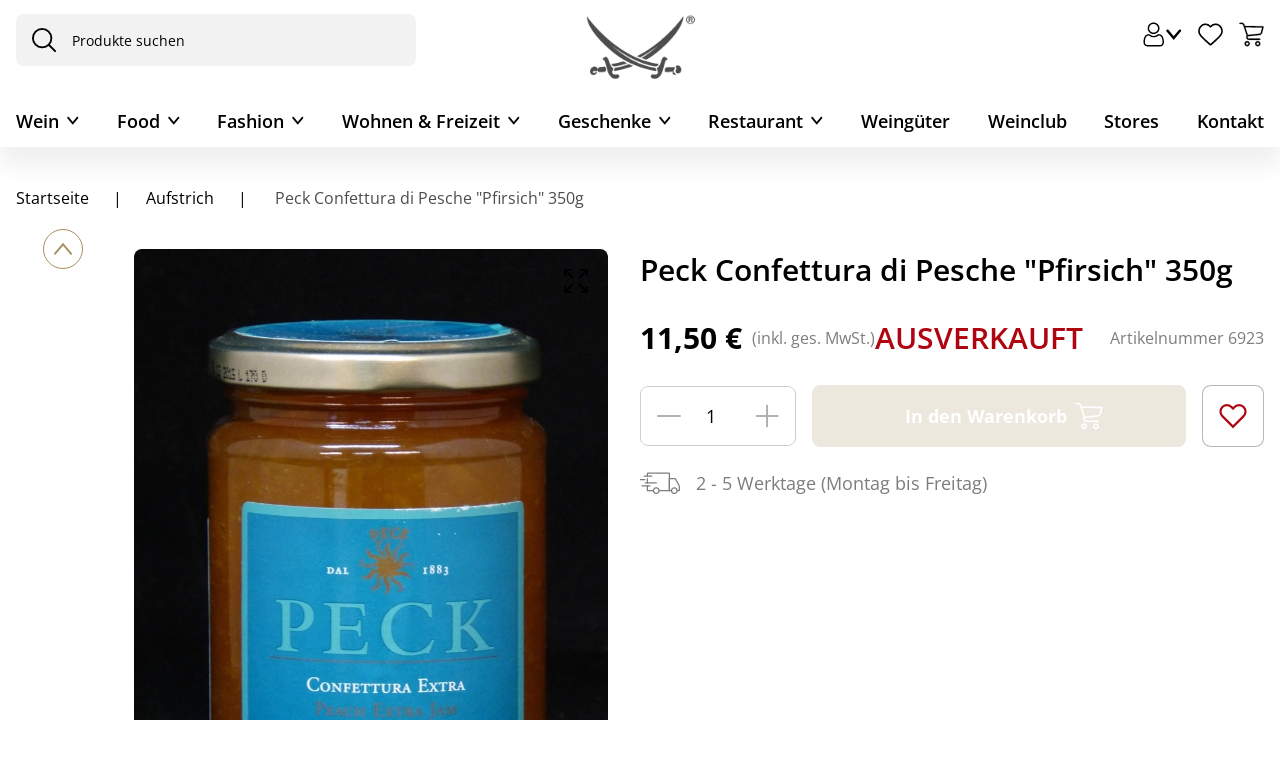

--- FILE ---
content_type: image/svg+xml
request_url: https://www.sansibar.de/icons/down.svg
body_size: 196
content:
<svg id="svg" viewBox="0 0 13 10" fill="none"
  xmlns="http://www.w3.org/2000/svg">
  <path d="M11.25 1.5L6.25 7.5L1.25 1.5" stroke="currentColor" stroke-width="2" stroke-linecap="round"/>
</svg>


--- FILE ---
content_type: application/javascript
request_url: https://www.sansibar.de/chunk-JFZAEY6L.js
body_size: 16692
content:
import{$ as vi,A as Et,B as ve,C as ut,D as Ct,E as ui,F as Ci,G as _i,O as fi,Z as ge,i as de,j as me,m as ue,r as pi,s as di,u as Ce,v as mi,x as P,y as _e,z as fe}from"./chunk-CBFHARVE.js";import{$ as Ze,$a as bt,B as qe,C as Qe,Ca as pe,D as yt,Da as oi,G as Xe,Ga as ai,I as ee,J as ie,K as ne,L as oe,La as ri,Ma as Bt,N as Tt,Na as Rt,P as ae,S as St,T as re,U as At,V as Z,W as ct,X as tt,Y as ce,Z as le,Za as ci,_a as li,aa as ti,ab as Vt,d as Pe,f as $e,g as Ne,h as Kt,i as ht,l as pt,n as zt,pa as ei,r as Jt,ra as ii,u as je,ua as se,va as ni,wb as si}from"./chunk-PGFB7GRK.js";import{$ as Se,$a as m,$b as s,A as Ie,Bb as y,Bc as Yt,Cb as d,Cc as N,Dg as ze,Fb as $,Ga as be,Hf as te,Ib as Qt,Id as Q,J as G,Jb as Ut,Jc as M,Kb as Wt,La as Ee,Lb as B,Ma as n,Mb as u,Mg as Je,Nb as A,Oa as jt,Ob as _,Pb as nt,Qd as Ue,Re as Xt,Sb as Le,Sd as wt,T as Te,Ta as v,Tb as we,Ua as Fe,Ub as Me,Va as b,Vb as Dt,W as Ot,Wa as w,Wb as st,X as lt,Xa as ke,Xb as F,Xf as Ke,Yb as Ht,Z as it,Za as Oe,Zb as Ae,Ze as dt,a as W,ac as p,ae as We,bc as gt,bf as mt,cf as z,da as Y,dd as Be,dg as It,e as H,ea as D,ec as R,ed as Re,eg as rt,fb as q,ga as L,gb as a,ha as X,ib as K,ic as Lt,if as Zt,jd as Ve,kb as De,kd as xt,kf as He,l as kt,ma as $t,md as at,mg as O,na as I,ng as V,oa as T,p as S,pf as Ge,q as vt,qf as Ye,re as Mt,tb as c,ub as l,uc as Gt,vb as g,vc as ot,wb as x,wc as k,x as ye,xb as h,ya as Nt,yb as qt,z as J,zb as E}from"./chunk-7DU7MXD7.js";var Bi=e=>({quantity:e});function Ri(e,r){if(e&1){let t=E();c(0,"div",2)(1,"span",3),g(2,"cx-icon",4),l(),c(3,"span"),u(4),s(5,"cxTranslate"),l(),c(6,"button",5),s(7,"cxTranslate"),y("click",function(){I(t);let o=d(2);return T(o.isVisible=!o.isVisible)}),g(8,"cx-icon",4),l()()}if(e&2){let t=d().ngIf,i=d();n(2),a("type",i.iconTypes.INFO),n(2),_(" ",gt(5,4,"validation."+t.statusCode,F(9,Bi,t.quantityAdded))," "),n(2),$("title",p(7,7,"common.close")),n(2),a("type",i.iconTypes.CLOSE)}}function Vi(e,r){if(e&1&&(x(0),m(1,Ri,9,11,"div",1),h()),e&2){let t=d();n(),a("ngIf",t.isVisible)}}var Ft=e=>({cxRoute:"product",params:e}),Pi=(e,r)=>({loading:e,item:r}),Si=e=>({$implicit:e});function $i(e,r){}function Ni(e,r){if(e&1&&(c(0,"div",22)(1,"a",23),s(2,"cxUrl"),c(3,"h3"),u(4),l()()()),e&2){let t=d(2);n(),a("routerLink",p(2,2,F(4,Ft,t.item.product))),n(3),A(t.item.product==null?null:t.item.product.name)}}function ji(e,r){if(e&1&&(c(0,"div",24),u(1),s(2,"cxTranslate"),l()),e&2){let t=d(2);n(),nt(" ",p(2,2,"cartItems.id")," ",t.item.product==null?null:t.item.product.code," ")}}function qi(e,r){}function Qi(e,r){if(e&1&&(c(0,"div",28),u(1),l()),e&2){let t=d().$implicit;n(),nt(" ",t.name,": ",t.value," ")}}function Ui(e,r){if(e&1&&(c(0,"div",26),m(1,Qi,2,2,"div",27),l()),e&2){let t=r.$implicit;n(),a("ngIf",t.name&&t.value)}}function Wi(e,r){if(e&1&&(x(0),m(1,Ui,2,1,"div",25),h()),e&2){let t=d(2);n(),a("ngForOf",t.item.product==null||t.item.product.baseOptions[0]==null||t.item.product.baseOptions[0].selected==null?null:t.item.product.baseOptions[0].selected.variantOptionQualifiers)}}function Hi(e,r){if(e&1&&(c(0,"div",16),u(1),l()),e&2){let t=d(3);n(),_(" ",t.item.basePrice==null?null:t.item.basePrice.formattedValue," ")}}function Gi(e,r){if(e&1&&(c(0,"div",29)(1,"div",30),u(2),s(3,"cxTranslate"),l(),m(4,Hi,2,1,"div",31),l()),e&2){let t=d(2);a("ngClass",t.compact?"":" col-md-3 col-lg-3 col-xl-2"),n(),a("ngClass",t.compact?"":" d-block d-md-none d-lg-none d-xl-none"),n(),_(" ",p(3,4,"cartItems.itemPrice")," "),n(2),a("ngIf",t.item.basePrice)}}function Yi(e,r){if(e&1&&(c(0,"div",32),s(1,"cxTranslate"),u(2),s(3,"cxTranslate"),l()),e&2){let t=d(2);$("title",p(1,3,"cartItems.quantityTitle")),a("ngClass",t.compact?"":" d-block d-md-none d-lg-none d-xl-none"),n(2),_(" ",p(3,5,"cartItems.quantityFull")," ")}}function Ki(e,r){if(e&1&&(c(0,"div",32),s(1,"cxTranslate"),u(2),s(3,"cxTranslate"),l()),e&2){let t=d(2);$("title",p(1,3,"cartItems.quantityTitle")),a("ngClass",t.compact?"":" d-block d-md-none d-lg-none d-xl-none"),n(2),_(" ",p(3,5,"cartItems.quantity")," ")}}function zi(e,r){if(e&1&&(c(0,"div",16),u(1),l()),e&2){let t=d(3);n(),_(" ",t.item.product==null||t.item.product.stock==null?null:t.item.product.stock.stockLevel," ")}}function Ji(e,r){e&1&&(c(0,"div",16),u(1),s(2,"cxTranslate"),l()),e&2&&(n(),_(" ",p(2,1,"saveForLaterItems.forceInStock")," "))}function Xi(e,r){if(e&1&&(x(0),c(1,"div",33)(2,"div",30),u(3),s(4,"cxTranslate"),l(),m(5,zi,2,1,"div",34)(6,Ji,3,3,"ng-template",null,1,R),l(),h()),e&2){let t=B(7),i=d(2);n(),a("ngClass",i.compact?"":" col-md-3 col-lg-3 col-xl-2"),n(),a("ngClass",i.compact?"":" d-block d-md-none d-lg-none d-xl-none"),n(),_(" ",p(4,5,"saveForLaterItems.stock")," "),n(2),a("ngIf",(i.item.product==null?null:i.item.product.stock.stockLevel)>=0)("ngIfElse",t)}}function Zi(e,r){e&1&&(c(0,"div",35),u(1),s(2,"cxTranslate"),l()),e&2&&(n(),_(" ",p(2,1,"addToCart.outOfStock")," "))}function tn(e,r){}function en(e,r){e&1&&qt(0)}function nn(e,r){if(e&1&&(x(0),m(1,en,1,0,"ng-container",39),h()),e&2){let t=d(3);n(),a("ngTemplateOutlet",t.options.optionalBtn)("ngTemplateOutletContext",F(5,Si,Ht(2,Pi,t.quantityControl.disabled,t.item)))}}function on(e,r){if(e&1){let t=E();c(0,"div",36),m(1,nn,2,7,"ng-container",12),c(2,"div",37)(3,"button",38),s(4,"cxTranslate"),s(5,"cxTranslate"),y("click",function(){I(t);let o=d(2);return T(o.removeItem())}),u(6),s(7,"cxTranslate"),l()()()}if(e&2){let t=d(2);n(),a("ngIf",!t.isProductOutOfStock(t.item.product)),n(2),a("cxAtMessage",p(4,5,"cartItems.itemRemoved"))("disabled",t.quantityControl.disabled),q("aria-label",p(5,7,"addToCart.removeFromCart")),n(3),_(" ",p(7,9,"common.remove")," ")}}function an(e,r){if(e&1&&(c(0,"div",33)(1,"div",30),u(2),s(3,"cxTranslate"),l(),c(4,"div",16),u(5),l()()),e&2){let t=d(3);a("ngClass",t.compact?"":" col-md-3 col-xl-2"),n(),a("ngClass",t.compact?"":" d-block d-md-none d-lg-none d-xl-none"),n(),_(" ",p(3,4,"cartItems.total")," "),n(3),A(t.item.totalPrice.formattedValue)}}function rn(e,r){if(e&1&&m(0,an,6,6,"div",40),e&2){let t=d(2);a("ngIf",t.item.totalPrice)}}function cn(e,r){if(e&1&&(m(0,$i,0,0,"ng-template",2),g(1,"cx-cart-item-validation-warning",3),c(2,"div",4)(3,"div",5)(4,"a",6),s(5,"cxUrl"),g(6,"cx-media",7),l()(),c(7,"div",8)(8,"div",9)(9,"div",4),m(10,Ni,5,6,"div",10)(11,ji,3,4,"div",11)(12,qi,0,0,"ng-template",2)(13,Wi,2,1,"ng-container",12),l(),m(14,Gi,5,6,"div",13),c(15,"div",14),m(16,Yi,4,7,"div",15)(17,Ki,4,7,"div",15),c(18,"div",16),g(19,"cx-item-counter",17),l()(),m(20,Xi,8,7,"ng-container",18),l(),m(21,Zi,3,3,"div",19)(22,tn,0,0,"ng-template",2),g(23,"cx-promotions",20),m(24,on,8,11,"div",21),l()(),m(25,rn,1,1,"ng-template",null,0,R)),e&2){let t=B(26),i=d();a("cxOutlet",i.CartOutlets.ITEM_CONFIGURATOR_ISSUES),n(),a("code",i.item.product==null?null:i.item.product.code),n(),a("ngClass",i.compact?"cx-compact row":"row"),n(2),a("routerLink",p(5,26,F(28,Ft,i.item.product))),n(2),a("container",i.item.product==null||i.item.product.images==null?null:i.item.product.images.PRIMARY),n(3),a("ngClass",i.compact?"":" col-md-3 col-lg-3 col-xl-5"),n(),a("ngIf",i.item.product==null?null:i.item.product.name),n(),a("ngIf",i.item.product==null?null:i.item.product.code),n(),a("cxOutlet",i.CartOutlets.ITEM_DETAILS),n(),a("ngIf",i.item.product==null||i.item.product.baseOptions==null?null:i.item.product.baseOptions.length),n(),a("ngIf",i.item.basePrice),n(),a("ngClass",i.compact?"":" col-3"),n(),a("cxFeature","a11yQTY2Quantity"),n(),a("cxFeature","!a11yQTY2Quantity"),n(),K("readonly-value",i.readonly),n(),a("control",i.quantityControl)("readonly",!i.item.updateable||i.readonly||i.options.isSaveForLater)("max",i.item.product==null||i.item.product.stock==null?null:i.item.product.stock.stockLevel)("allowZero",!0),n(),a("ngIf",i.options.isSaveForLater)("ngIfElse",t),n(),a("ngIf",i.isProductOutOfStock(i.item.product)),n(),a("cxOutlet",i.CartOutlets.ITEM_BUNDLE_DETAILS),n(),a("promotions",i.item.promotions),n(),a("ngIf",(!i.readonly||i.options.isSaveForLater)&&i.item.updateable)}}var bi=e=>({count:e}),Pt=()=>[];function ln(e,r){e&1&&(c(0,"div",10),u(1),s(2,"cxTranslate"),l()),e&2&&(n(),_(" ",p(2,1,"addToCart.itemAddedToYourCart")," "))}function sn(e,r){if(e&1&&(c(0,"div",11),u(1),s(2,"async"),s(3,"async"),s(4,"cxTranslate"),s(5,"cxTranslate"),s(6,"cxTranslate"),l()),e&2){let t=d();n(),_(" ",p(2,1,t.loaded$)?p(3,3,t.addedEntryWasMerged$)?p(4,5,"addToCart.itemsIncrementedInYourCart"):p(5,7,"addToCart.itemsAddedToYourCart"):p(6,9,"addToCart.updatingCart")," ")}}function pn(e,r){if(e&1&&(c(0,"div",20),u(1),s(2,"cxTranslate"),c(3,"span",21),u(4),l()()),e&2){let t=d(3);n(),_(" ",p(2,2,"pickupOptionDialog.modalHeader"),": "),n(3),A(t.pickupStoreName)}}function dn(e,r){if(e&1){let t=E();c(0,"div",22)(1,"div",23)(2,"div"),u(3),s(4,"cxTranslate"),l(),c(5,"div"),u(6),l()(),c(7,"div",24),g(8,"cx-promotions",25),l(),c(9,"div",26)(10,"button",27),y("click",function(){I(t);let o=d(3);return T(o.onAction("viewCart"))}),u(11),s(12,"cxTranslate"),l(),c(13,"button",28),y("click",function(){I(t);let o=d(3);return T(o.onAction("checkout"))}),u(14),s(15,"cxTranslate"),l()()()}if(e&2){let t=r.ngIf,i=d(3);n(3),_(" ",gt(4,9,"cartItems.cartTotal",F(16,bi,t.totalUnitCount))," "),n(3),A(t.subTotal==null?null:t.subTotal.formattedValue),n(2),a("promotions",(t.appliedOrderPromotions||st(18,Pt)).concat(t.potentialOrderPromotions||st(19,Pt))),n(2),K("disabled",i.form.dirty),n(),_(" ",p(12,12,"addToCart.viewCart")," "),n(2),K("disabled",i.form.dirty),n(),_(" ",p(15,14,"addToCart.proceedToCheckout")," ")}}function mn(e,r){if(e&1&&(c(0,"div",13)(1,"div",14)(2,"div",15),g(3,"cx-cart-item",16),s(4,"async"),m(5,pn,5,4,"div",17),l(),g(6,"div",18),m(7,dn,16,20,"div",19),s(8,"async"),l()()),e&2){let t=r.ngIf,i=d(2);n(3),a("item",t)("compact",!0)("quantityControl",p(4,6,i.getQuantityControl()))("promotionLocation",i.promotionLocation),n(2),a("ngIf",i.pickupStoreName),n(2),a("ngIf",p(8,8,i.cart$))}}function un(e,r){if(e&1&&(x(0),m(1,mn,9,10,"div",12),s(2,"async"),h()),e&2){let t=d();n(),a("ngIf",p(2,1,t.entry$))}}function Cn(e,r){e&1&&(c(0,"div",13)(1,"div",14)(2,"div",29),g(3,"cx-spinner",7),l()()())}var _n=["addToCartDialogTriggerEl"];function fn(e,r){e&1&&(c(0,"label"),u(1),s(2,"cxTranslate"),l()),e&2&&(n(),A(p(2,1,"addToCart.quantityFull")))}function vn(e,r){e&1&&(c(0,"label"),u(1),s(2,"cxTranslate"),l()),e&2&&(n(),A(p(2,1,"addToCart.quantity")))}function gn(e,r){if(e&1&&g(0,"cx-item-counter",11),e&2){let t=d(3);a("max",t.maxQuantity)("control",t.addToCartForm.get("quantity"))("ariaDescribedById","add-to-card-stock-info")}}function xn(e,r){if(e&1&&(c(0,"span"),u(1),l()),e&2){let t=d(3);n(),A(t.getInventory())}}function hn(e,r){if(e&1&&(c(0,"div",6),m(1,fn,3,3,"label",7)(2,vn,3,3,"label",7),c(3,"div",8),m(4,gn,1,3,"cx-item-counter",9),c(5,"span",10),m(6,xn,2,1,"span",4),s(7,"async"),u(8),s(9,"cxTranslate"),s(10,"cxTranslate"),l()()()),e&2){let t=d(2);n(),a("cxFeature","a11yQTY2Quantity"),n(),a("cxFeature","!a11yQTY2Quantity"),n(2),a("ngIf",t.hasStock),n(2),a("ngIf",p(7,5,t.showInventory$)),n(2),_(" ",t.hasStock?p(9,7,"addToCart.inStock"):p(10,9,"addToCart.outOfStock"),"")}}function yn(e,r){}function In(e,r){if(e&1){let t=E();x(0),m(1,yn,0,0,"ng-template",12),Me("cxComponentRefChange",function(o){I(t);let C=d(2);return we(C.pickupOptionCompRef,o)||(C.pickupOptionCompRef=o),T(o)}),y("cxComponentRefChange",function(){I(t);let o=d(2);return T(o.onPickupOptionsCompLoaded())}),h()}if(e&2){let t=d(2);n(),a("cxOutlet",t.CartOutlets.ADD_TO_CART_PICKUP_OPTION),Le("cxComponentRef",t.pickupOptionCompRef)}}function Tn(e,r){if(e&1&&(c(0,"span",16),g(1,"cx-icon",17),l()),e&2){let t=d(3);n(),a("type",t.iconTypes.REPEAT)}}function Sn(e,r){if(e&1&&(c(0,"button",13,0),s(2,"cxTranslate"),s(3,"cxTranslate"),m(4,Tn,2,1,"span",14),s(5,"cxTranslate"),c(6,"span",15),s(7,"cxTranslate"),u(8),s(9,"cxTranslate"),l()()),e&2){let t,i=d(2);a("ngClass",i.options!=null&&i.options.displayAddToCart?"btn btn-tertiary":"btn btn-primary btn-block")("disabled",i.disabled||i.quantity<=0||i.quantity>i.maxQuantity),q("aria-label",i.product!=null&&i.product.name?p(2,6,"addToCart.addToCart")+", "+(i.product==null?null:i.product.name):p(3,8,"addToCart.addToCart")),n(4),a("ngIf",(i.options==null?null:i.options.addToCartString)===p(5,10,"addToCart.buyItAgain")),n(2),a("ngClass",(i.options==null?null:i.options.addToCartString)===p(7,12,"addToCart.buyItAgain")?"buyItAgainLink":""),n(2),_(" ",(t=i.options==null?null:i.options.addToCartString)!==null&&t!==void 0?t:p(9,14,"addToCart.addToCart")," ")}}function bn(e,r){if(e&1){let t=E();c(0,"form",2),y("submit",function(){I(t);let o=d();return T(o.addToCart())}),m(1,hn,11,11,"div",3)(2,In,2,2,"ng-container",4)(3,Sn,10,16,"button",5),l()}if(e&2){let t=d();a("formGroup",t.addToCartForm),n(),a("ngIf",t.showQuantity),n(),a("ngIf",t.hasStock),n(),a("ngIf",t.hasStock)}}function En(e,r){e&1&&(c(0,"div")(1,"div",4),u(2),s(3,"cxTranslate"),l()()),e&2&&(n(2),_(" ",p(3,1,"voucher.vouchersApplied")," "))}function Fn(e,r){if(e&1&&(c(0,"div",5)(1,"span",6),u(2),l()()),e&2){let t=r.$implicit;n(2),A(t.voucherCode)}}function kn(e,r){if(e&1&&(c(0,"div"),m(1,En,4,3,"div",2),x(2),m(3,Fn,3,1,"div",3),h(),l()),e&2){let t=d();n(),a("ngIf",t.sortedVouchers.length>0),n(2),a("ngForOf",t.sortedVouchers)}}function On(e,r){if(e&1){let t=E();c(0,"div",9)(1,"div",10)(2,"span",11),u(3),l(),c(4,"button",12),s(5,"cxTranslate"),s(6,"cxTranslate"),y("click",function(){let o=I(t).$implicit,C=d(2);return T(C.removeVoucher(o.voucherCode))}),c(7,"span",13),g(8,"cx-icon",14),l()()()()}if(e&2){let t=r.$implicit,i=d(2);n(3),A(t.voucherCode),n(),K("disabled",i.cartIsLoading),$("title",p(5,7,"common.close")),a("disabled",i.cartIsLoading),q("aria-label",p(6,9,"common.close")),n(4),a("type",i.iconTypes.CLOSE)}}function Dn(e,r){if(e&1&&(c(0,"div",7),x(1),m(2,On,9,11,"div",8),h(),l()),e&2){let t=d();n(2),a("ngForOf",t.sortedVouchers)}}function Ln(e,r){if(e&1){let t=E();c(0,"div",13)(1,"button",14),s(2,"async"),s(3,"async"),y("click",function(){let o=I(t).$implicit,C=d(3);return T(C.applyCustomerCoupon(o.couponId))}),u(4),l()()}if(e&2){let t=r.$implicit,i=d(3);n(),K("disabled",p(2,4,i.cartIsLoading$)),a("disabled",p(3,6,i.cartIsLoading$)),n(3),_(" ",t.couponId," ")}}function wn(e,r){if(e&1&&(x(0),c(1,"div",8)(2,"div",9),u(3),s(4,"cxTranslate"),l(),c(5,"div",10),u(6),s(7,"cxTranslate"),l(),c(8,"div",11),m(9,Ln,5,8,"div",12),l()(),h()),e&2){let t=d(2);n(3),_(" ",p(4,3,"voucher.availableCoupons")," "),n(3),_(" ",p(7,5,"voucher.availableCouponsLabel")," "),n(3),a("ngForOf",t.applicableCoupons)}}function Mn(e,r){if(e&1){let t=E();x(0),c(1,"div",1)(2,"form",2),y("ngSubmit",function(){I(t);let o=d();return T(o.applyVoucher())}),c(3,"label",3),u(4),s(5,"cxTranslate"),l(),c(6,"div",4),g(7,"input",5),s(8,"cxTranslate"),c(9,"button",6),s(10,"async"),s(11,"async"),u(12),s(13,"cxTranslate"),l()()()(),g(14,"cx-applied-coupons",7),s(15,"async"),m(16,wn,10,7,"ng-container",0),h()}if(e&2){let t,i=r.ngIf,o=d();n(2),a("formGroup",o.couponForm),n(2),_(" ",p(5,12,"voucher.addCoupon")," "),n(3),$("placeholder",p(8,14,"voucher.placeholder")),q("aria-labelledby","card-coupon-input-label"),n(2),K("disabled",p(10,16,o.cartIsLoading$)),a("disabled",p(11,18,o.cartIsLoading$)||!(!(o.couponForm==null||(t=o.couponForm.get("couponCode"))==null)&&t.value)),n(3),_(" ",p(13,20,"voucher.apply")," "),n(2),a("vouchers",i.appliedVouchers)("cartIsLoading",p(15,22,o.cartIsLoading$))("isReadOnly",!1),n(2),a("ngIf",o.applicableCoupons&&o.applicableCoupons.length>0)}}var An=["cx-cart-item-list-row",""],gi=e=>({items:e}),Bn=(e,r)=>({item:e,cartType:r}),Rn=(e,r,t)=>({loading:e,item:r,options:t});function Vn(e,r){}function Pn(e,r){if(e&1&&(c(0,"a",23),s(1,"cxUrl"),g(2,"cx-media",24),l()),e&2){let t=d(2);a("routerLink",p(1,2,F(4,Ft,t.item.product))),n(2),a("container",t.item.product==null||t.item.product.images==null?null:t.item.product.images.PRIMARY)}}function $n(e,r){if(e&1&&g(0,"cx-media",24),e&2){let t=d(2);a("container",t.item.product==null||t.item.product.images==null?null:t.item.product.images.PRIMARY)}}function Nn(e,r){if(e&1&&(c(0,"a",27),s(1,"cxUrl"),u(2),l()),e&2){let t=d(3);a("routerLink",p(1,2,F(4,Ft,t.item.product))),n(2),A(t.item.product==null?null:t.item.product.name)}}function jn(e,r){if(e&1&&(c(0,"span"),u(1),l()),e&2){let t=d(3);n(),A(t.item.product==null?null:t.item.product.name)}}function qn(e,r){if(e&1&&(c(0,"div",25),m(1,Nn,3,6,"a",26)(2,jn,2,1,"span",11),l()),e&2){let t=d(2);n(),a("ngIf",!t.options.disableItemLink),n(),a("ngIf",t.options.disableItemLink)}}function Qn(e,r){if(e&1&&(c(0,"div",28),u(1),s(2,"cxTranslate"),l()),e&2){let t=d(2);n(),nt(" ",p(2,2,"cartItems.id")," ",t.item.product==null?null:t.item.product.code," ")}}function Un(e,r){if(e&1&&(c(0,"div",19),u(1),l()),e&2){let t=d(4);n(),_(" ",t.item.basePrice==null?null:t.item.basePrice.formattedValue," ")}}function Wn(e,r){if(e&1&&(c(0,"div",30),m(1,Un,2,1,"div",31),l()),e&2){let t=d(3);n(),a("ngIf",t.item.basePrice)}}function Hn(e,r){if(e&1&&(x(0),m(1,Wn,2,1,"div",29),h()),e&2){let t=d(2);n(),a("ngIf",t.item.basePrice)}}function Gn(e,r){}function Yn(e,r){}function Kn(e,r){}function zn(e,r){}function Jn(e,r){if(e&1&&m(0,zn,0,0,"ng-template",32),e&2){let t=d(2);a("cxOutlet",t.CartOutlets.ITEM_DELIVERY_DETAILS)("cxOutletContext",Ht(2,Bn,t.item,t.options.cartType))}}function Xn(e,r){if(e&1&&(c(0,"div",36),u(1),l()),e&2){let t=d().$implicit;n(),nt(" ",t.name,": ",t.value," ")}}function Zn(e,r){if(e&1&&(c(0,"div",34),m(1,Xn,2,2,"div",35),l()),e&2){let t=r.$implicit;n(),a("ngIf",t.name&&t.value)}}function to(e,r){if(e&1&&(x(0),m(1,Zn,2,1,"div",33),h()),e&2){let t=d(2);n(),a("ngForOf",t.item.product==null||t.item.product.baseOptions[0]==null||t.item.product.baseOptions[0].selected==null?null:t.item.product.baseOptions[0].selected.variantOptionQualifiers)}}function eo(e,r){if(e&1&&(c(0,"div",19),u(1),l()),e&2){let t=d(3);n(),_(" ",t.item.basePrice==null?null:t.item.basePrice.formattedValue," ")}}function io(e,r){if(e&1&&(c(0,"td",37)(1,"div",38),u(2),s(3,"cxTranslate"),l(),m(4,eo,2,1,"div",31),l()),e&2){let t=d(2);n(2),_(" ",p(3,2,"cartItems.itemPrice")," "),n(2),a("ngIf",t.item.basePrice)}}function no(e,r){}function oo(e,r){e&1&&(c(0,"div",39),s(1,"cxTranslate"),u(2),s(3,"cxTranslate"),l()),e&2&&($("title",p(1,2,"cartItems.quantityTitle")),n(2),_(" ",p(3,4,"cartItems.quantityFull")," "))}function ao(e,r){e&1&&(c(0,"div",39),s(1,"cxTranslate"),u(2),s(3,"cxTranslate"),l()),e&2&&($("title",p(1,2,"cartItems.quantityTitle")),n(2),_(" ",p(3,4,"cartItems.quantity")," "))}function ro(e,r){if(e&1&&(c(0,"div",19),u(1),l()),e&2){let t=d(3);n(),_(" ",t.item.product==null?null:t.item.product.stock.stockLevel," ")}}function co(e,r){e&1&&(c(0,"div",19),u(1),s(2,"cxTranslate"),l()),e&2&&(n(),_(" ",p(2,1,"saveForLaterItems.forceInStock")," "))}function lo(e,r){if(e&1&&(x(0),c(1,"td",40)(2,"div",38),u(3),s(4,"cxTranslate"),l(),m(5,ro,2,1,"div",41)(6,co,3,3,"ng-template",null,1,R),l(),h()),e&2){let t=B(7),i=d(2);n(3),_(" ",p(4,3,"saveForLaterItems.stock")," "),n(2),a("ngIf",(i.item.product==null||i.item.product.stock==null?null:i.item.product.stock.stockLevel)>=0)("ngIfElse",t)}}function so(e,r){e&1&&qt(0)}function po(e,r){if(e&1&&(x(0),m(1,so,1,0,"ng-container",45),h()),e&2){let t=d(3);n(),a("ngTemplateOutlet",t.options.optionalBtn)("ngTemplateOutletContext",F(6,Si,Ae(2,Rn,t.quantityControl.disabled,t.item,t.options)))}}function mo(e,r){e&1&&(c(0,"span",46),u(1),s(2,"cxTranslate"),l()),e&2&&(n(),_(" ",p(2,1,"addToCart.outOfStock")," "))}function uo(e,r){if(e&1){let t=E();c(0,"button",47),s(1,"cxTranslate"),s(2,"cxTranslate"),y("click",function(){I(t);let o=d(3);return T(o.removeItem())}),u(3),s(4,"cxTranslate"),l()}if(e&2){let t=d(3);a("cxAtMessage",p(1,4,"cartItems.itemRemoved"))("disabled",t.quantityControl.disabled),q("aria-label",p(2,6,"addToCart.removeFromCart")),n(3),_(" ",p(4,8,"common.remove")," ")}}function Co(e,r){if(e&1&&(c(0,"td",42),m(1,po,2,8,"ng-container",11)(2,mo,3,3,"span",43)(3,uo,5,10,"button",44),l()),e&2){let t=d(2);n(),a("ngIf",!t.isProductOutOfStock(t.item.product)),n(),a("ngIf",t.isProductOutOfStock(t.item.product)),n(),a("ngIf",!t.readonly)}}function _o(e,r){if(e&1&&(c(0,"td",3),m(1,Vn,0,0,"ng-template",2),g(2,"cx-cart-item-validation-warning",4),c(3,"div",5),m(4,Pn,3,6,"a",6)(5,$n,1,1,"cx-media",7),c(6,"div",8),m(7,qn,3,2,"div",9)(8,Qn,3,4,"div",10)(9,Hn,2,1,"ng-container",11)(10,Gn,0,0,"ng-template",12),l()(),c(11,"div",13),m(12,Yn,0,0,"ng-template",2)(13,Kn,0,0,"ng-template",2),g(14,"cx-promotions",14),m(15,Jn,1,5,null,11),l(),m(16,to,2,1,"ng-container",11),l(),m(17,io,5,4,"td",15)(18,no,0,0,"ng-template",16),c(19,"td",17),m(20,oo,4,6,"div",18)(21,ao,4,6,"div",18),c(22,"div",19),g(23,"cx-item-counter",20),l()(),m(24,lo,8,5,"ng-container",21)(25,Co,4,3,"td",22)),e&2){let t=d(),i=B(2);n(),a("cxOutlet",t.CartOutlets.ITEM_CONFIGURATOR_ISSUES),n(),a("code",t.item.product==null?null:t.item.product.code),n(2),a("ngIf",!t.options.disableItemLink),n(),a("ngIf",t.options.disableItemLink),n(2),a("ngIf",t.item.product==null?null:t.item.product.name),n(),a("ngIf",t.item.product==null?null:t.item.product.code),n(),a("ngIf",t.isFlagQuote),n(),a("cxOutlet",t.CartOutlets.CPQ_QUOTE)("cxOutletContext",F(28,gi,t.item)),n(2),a("cxOutlet",t.CartOutlets.ITEM_DETAILS),n(),a("cxOutlet",t.CartOutlets.ITEM_BUNDLE_DETAILS),n(),a("promotions",t.item.promotions),n(),a("ngIf",!t.readonly),n(),a("ngIf",t.item.product==null||t.item.product.baseOptions==null?null:t.item.product.baseOptions.length),n(),a("ngIf",t.item.basePrice),n(),a("cxOutlet",t.CartOutlets.CPQ_QUOTE_MODULE)("cxOutletContext",F(30,gi,t.item)),n(2),a("cxFeature","a11yQTY2Quantity"),n(),a("cxFeature","!a11yQTY2Quantity"),n(),K("readonly-value",t.readonly),n(),a("control",t.quantityControl)("readonly",!t.item.updateable||t.readonly||t.options.isSaveForLater)("max",t.item.product==null||t.item.product.stock==null?null:t.item.product.stock.stockLevel)("allowZero",!0),n(),a("ngIf",t.options.isSaveForLater)("ngIfElse",i),n(),a("ngIf",(!t.readonly||t.options.isSaveForLater||t.options.displayAddToCart)&&t.item.updateable)}}function fo(e,r){if(e&1&&(c(0,"td",40)(1,"div",38),u(2),s(3,"cxTranslate"),l(),c(4,"div",19),u(5),l()()),e&2){let t=d(2);n(2),_(" ",p(3,2,"cartItems.total")," "),n(3),A(t.item.totalPrice.formattedValue)}}function vo(e,r){if(e&1&&m(0,fo,6,4,"td",48),e&2){let t=d();a("ngIf",t.item.totalPrice)}}function go(e,r){}function xo(e,r){e&1&&(c(0,"th",11),u(1),s(2,"cxTranslate"),l()),e&2&&(n(),_(" ",p(2,1,"cartItems.quantityFull")," "))}function ho(e,r){e&1&&(c(0,"th",11),u(1),s(2,"cxTranslate"),l()),e&2&&(n(),_(" ",p(2,1,"cartItems.quantity")," "))}function yo(e,r){e&1&&(x(0),c(1,"th",12),u(2),s(3,"cxTranslate"),l(),h()),e&2&&(n(2),_(" ",p(3,1,"saveForLaterItems.stock")," "))}function Io(e,r){e&1&&(x(0),c(1,"th",13),u(2),s(3,"cxTranslate"),l(),h()),e&2&&(n(2),_(" ",p(3,1,"cartItems.actions")," "))}function To(e,r){if(e&1&&(c(0,"thead")(1,"tr",6)(2,"th",7),u(3),s(4,"cxTranslate"),l(),m(5,go,0,0,"ng-template",8)(6,xo,3,3,"th",9)(7,ho,3,3,"th",9)(8,yo,4,3,"ng-container",10)(9,Io,4,3,"ng-container",3),l()()),e&2){let t=d(),i=B(8);n(3),_(" ",p(4,8,"cartItems.item")," "),n(2),a("cxOutlet",t.CartOutlets.CPQ_QUOTE_HEADING)("cxOutletContext",t.items),n(),a("cxFeature","a11yQTY2Quantity"),n(),a("cxFeature","!a11yQTY2Quantity"),n(),a("ngIf",t.options.isSaveForLater)("ngIfElse",i),n(),a("ngIf",!t.readonly||t.options.isSaveForLater||t.options.displayAddToCart)}}function So(e,r){if(e&1&&(x(0),g(1,"tr",15),h()),e&2){let t=r.ngIf,i=d(),o=i.$implicit,C=i.index,f=d();K("is-changed",t.get("quantity").disabled),n(),a("item",o)("quantityControl",t.get("quantity"))("readonly",f.readonly)("promotionLocation",f.promotionLocation)("options",f.options),q("aria-rowindex",C+1)}}function bo(e,r){if(e&1&&(x(0),m(1,So,2,8,"ng-container",14),s(2,"async"),h()),e&2){let t=r.$implicit,i=d();n(),a("ngIf",p(2,1,i.getControl(t)))}}function Eo(e,r){e&1&&(c(0,"th",12),u(1),s(2,"cxTranslate"),l()),e&2&&(n(),_(" ",p(2,1,"cartItems.total")," "))}function Fo(e,r){if(e&1&&(c(0,"div",5)(1,"div",6),u(2),s(3,"cxTranslate"),l(),c(4,"div",7),u(5),l()()),e&2){let t=d(2);n(2),_(" ",p(3,2,"orderCost.salesTax")," "),n(3),_(" ",t.cart.totalTax==null?null:t.cart.totalTax.formattedValue," ")}}function ko(e,r){if(e&1&&(c(0,"div",5),u(1),s(2,"cxTranslate"),l()),e&2){let t=d(2);n(),nt(" ",p(2,2,"orderCost.discount")," ",t.cart.totalDiscounts==null?null:t.cart.totalDiscounts.formattedValue," ")}}function Oo(e,r){if(e&1&&(c(0,"div",5),u(1),s(2,"cxTranslate"),s(3,"cxTranslate"),l()),e&2){let t=d(2);n(),nt(" ",(t.cart.totalPriceWithTax==null?null:t.cart.totalPriceWithTax.value)!==(t.cart.totalPrice==null?null:t.cart.totalPrice.value)?p(2,2,"orderCost.grossTax"):p(3,4,"orderCost.grossIncludeTax")," ",t.cart.totalTax==null?null:t.cart.totalTax.formattedValue,". ")}}function Do(e,r){if(e&1&&(c(0,"div",4)(1,"div",5)(2,"div",6),u(3),s(4,"cxTranslate"),l(),c(5,"div",7),u(6),l()(),c(7,"div",5)(8,"div",6),u(9),s(10,"cxTranslate"),l(),c(11,"div",7),u(12),s(13,"cxTranslate"),l()(),m(14,Fo,6,4,"div",8),c(15,"div",9)(16,"div",6),u(17),s(18,"cxTranslate"),l(),c(19,"div",7),u(20),l()(),m(21,ko,3,4,"div",10)(22,Oo,4,6,"ng-template",null,0,R),l()),e&2){let t=B(23),i=d();n(3),_(" ",p(4,9,"orderCost.subtotal")," "),n(3),_(" ",i.cart.subTotal==null?null:i.cart.subTotal.formattedValue," "),n(3),_(" ",p(10,11,i.cart.deliveryCost!=null&&i.cart.deliveryCost.formattedValue?"orderCost.shipping":"orderCost.estimatedShipping")," "),n(3),_(" ",i.cart.deliveryCost!=null&&i.cart.deliveryCost.formattedValue?i.cart.deliveryCost==null?null:i.cart.deliveryCost.formattedValue:p(13,13,"orderCost.toBeDetermined")," "),n(2),a("ngIf",i.cart.net)("ngIfElse",t),n(3),_(" ",p(18,15,"orderCost.total")," "),n(3),_(" ",i.cart.totalPriceWithTax==null?null:i.cart.totalPriceWithTax.formattedValue," "),n(),a("ngIf",(i.cart.totalDiscounts==null?null:i.cart.totalDiscounts.value)>0)}}var Lo=["element"];function wo(e,r){if(e&1){let t=E();c(0,"div",3)(1,"button",4,0),y("click",function(o){I(t);let C=d(2);return T(C.openDialog(o))}),u(3),s(4,"cxTranslate"),l()()}e&2&&(n(3),_(" ",p(4,1,"clearCart.clearCart")," "))}function Mo(e,r){if(e&1&&(x(0),m(1,wo,5,3,"div",2),h()),e&2){let t=r.ngIf;n(),a("ngIf",t.totalItems>0)}}function Ao(e,r){if(e&1){let t=E();x(0),c(1,"div",4)(2,"h3",5),u(3),s(4,"cxTranslate"),l(),c(5,"button",6),s(6,"cxTranslate"),s(7,"cxTranslate"),y("click",function(){I(t);let o=d();return T(o.close("Close Clear Cart Dialog"))}),c(8,"span",7),g(9,"cx-icon",8),l()()(),c(10,"div",9)(11,"div",10),u(12),s(13,"cxTranslate"),l(),c(14,"div",11),u(15),s(16,"cxTranslate"),l(),c(17,"div")(18,"div",12)(19,"button",13),y("click",function(){I(t);let o=d();return T(o.close("Cancel Clear Cart"))}),u(20),s(21,"cxTranslate"),l(),c(22,"button",14),y("click",function(){I(t);let o=d();return T(o.clearCart())}),u(23),s(24,"cxTranslate"),l()()()(),h()}if(e&2){let t=d();n(3),_(" ",p(4,8,"clearCart.clearCart")," "),n(2),$("title",p(6,10,"common.close")),q("aria-label",p(7,12,"common.close")),n(4),a("type",t.iconTypes.CLOSE),n(3),_(" ",p(13,14,"clearCart.allItemsWillBeRemoved")," "),n(3),_(" ",p(16,16,"clearCart.areYouSureToClearCart")," "),n(5),_(" ",p(21,18,"common.cancel")," "),n(3),_(" ",p(24,20,"clearCart.clearCart")," ")}}function Bo(e,r){e&1&&(c(0,"div",4)(1,"h2",15),u(2),s(3,"cxTranslate"),l()(),c(4,"div",16),g(5,"cx-spinner"),l()),e&2&&(n(2),_(" ",p(3,1,"clearCart.clearingCart")," "))}function Ro(e,r){if(e&1){let t=E();c(0,"div",2)(1,"span",3),g(2,"cx-icon",4),l(),c(3,"span")(4,"a",5),s(5,"cxUrl"),u(6),l(),u(7),s(8,"cxTranslate"),l(),c(9,"button",6),s(10,"cxTranslate"),s(11,"cxTranslate"),y("click",function(){I(t);let o=d().$implicit,C=d();return T(C.removeMessage(o))}),g(12,"cx-icon",4),l()()}if(e&2){let t=d().$implicit,i=d();n(2),a("type",i.iconTypes.ERROR),n(2),a("routerLink",p(5,7,F(15,Ft,t.entry.product))),n(2),_(" ",t.entry.product.name," "),n(),_(" ",p(8,9,"validation.productOutOfStock")," "),n(2),$("title",p(10,11,"common.close")),q("aria-label",p(11,13,"common.close")),n(3),a("type",i.iconTypes.CLOSE)}}function Vo(e,r){if(e&1&&(x(0),m(1,Ro,13,17,"div",1),h()),e&2){let t=r.$implicit,i=d();n(),a("ngIf",i.visibleWarnings[t.entry.product.code])}}var Po=e=>({code:e}),$o=e=>({isSaveForLater:!1,optionalBtn:e});function No(e,r){if(e&1&&(c(0,"div",3),g(1,"cx-cart-validation-warnings"),c(2,"h2",4),u(3),s(4,"cxTranslate"),l(),g(5,"cx-promotions",5)(6,"cx-cart-item-list",6),s(7,"async"),l()),e&2){let t=d().ngIf,i=d().ngIf,o=d(),C=B(3);n(3),_(" ",gt(4,6,"cartDetails.cartName",F(11,Po,i.code))," "),n(2),a("promotions",(i.appliedOrderPromotions||st(13,Pt)).concat(i.potentialOrderPromotions||st(14,Pt))),n(),a("items",t)("cartIsLoading",!p(7,9,o.cartLoaded$))("promotionLocation",o.promotionLocation)("options",F(15,$o,C))}}function jo(e,r){if(e&1&&(x(0),m(1,No,8,17,"div",2),h()),e&2){let t=d().ngIf;n(),a("ngIf",t.totalItems>0)}}function qo(e,r){if(e&1&&(x(0),m(1,jo,2,1,"ng-container",1),s(2,"async"),h()),e&2){let t=d();n(),a("ngIf",p(2,1,t.entries$))}}function Qo(e,r){if(e&1){let t=E();c(0,"button",8),y("click",function(){I(t);let o=d().$implicit,C=d();return T(C.saveForLater(o.item))}),u(1),s(2,"cxTranslate"),l()}if(e&2){let t=d().$implicit;a("disabled",t.loading),n(),_(" ",p(2,2,"saveForLaterItems.saveForLater")," ")}}function Uo(e,r){if(e&1&&m(0,Qo,3,4,"button",7),e&2){let t=d();a("ngIf",t.selectiveCartEnabled)}}var Wo=()=>({cxRoute:"checkout"});function Ho(e,r){if(e&1&&(x(0),g(1,"cx-order-summary",1),h()),e&2){let t=r.ngIf;n(),a("cart",t)}}var Go=e=>({isSaveForLater:!0,optionalBtn:e});function Yo(e,r){if(e&1&&g(0,"p",3),e&2){let t=r.ngIf;a("innerHTML",t.content,be)}}function Ko(e,r){if(e&1&&(x(0),m(1,Yo,1,1,"p",2),s(2,"async"),h()),e&2){let t=d();n(),a("ngIf",p(2,1,t.data$))}}function zo(e,r){if(e&1&&(c(0,"div",5)(1,"div",6),u(2),s(3,"cxTranslate"),l(),g(4,"cx-cart-item-list",7),s(5,"async"),l()),e&2){let t=d().ngIf,i=d().ngIf,o=d(),C=B(5);n(2),_(" ",gt(3,6,"saveForLaterItems.itemTotal",F(11,bi,i.totalItems))," "),n(2),a("items",t)("readonly",!1)("cartIsLoading",!p(5,9,o.cartLoaded$))("promotionLocation",o.CartLocation.SaveForLater)("options",F(13,Go,C))}}function Jo(e,r){if(e&1&&(x(0),m(1,zo,6,15,"div",4),h()),e&2){let t=d().ngIf;n(),a("ngIf",t.totalItems>0)}}function Xo(e,r){if(e&1&&(x(0),m(1,Jo,2,1,"ng-container",1),s(2,"async"),h()),e&2){let t=d();n(),a("ngIf",p(2,1,t.entries$))}}function Zo(e,r){if(e&1){let t=E();c(0,"button",8),y("click",function(){let o=I(t).$implicit,C=d();return T(C.moveToCart(o.item))}),u(1),s(2,"cxTranslate"),l()}if(e&2){let t=r.$implicit;a("disabled",t.loading),n(),_(" ",p(2,2,"saveForLaterItems.moveToCart")," ")}}var xe=(()=>{class e{constructor(){this.key$=new H(1)}static{this.\u0275fac=function(i){return new(i||e)}}static{this.\u0275prov=Y({token:e,factory:e.\u0275fac})}}return e})(),ta=(()=>{class e{static{this.\u0275fac=function(i){return new(i||e)}}static{this.\u0275prov=Y({token:e,factory:e.\u0275fac})}}return e})(),Xa=(()=>{class e{constructor(){this.abstractOrderContextSource=X(xe)}ngOnChanges(t){let i=t.cxAbstractOrderContext;if(i){let o,C=i.currentValue.type;if(C===ui.CART)o={type:C};else{let f=i.currentValue.id;if(f)o={type:C,id:f};else throw new Error("id required for order, quote or saved cart")}this.abstractOrderContextSource.key$.next(o)}}static{this.\u0275fac=function(i){return new(i||e)}}static{this.\u0275dir=ke({type:e,selectors:[["","cxAbstractOrderContext",""]],inputs:{cxAbstractOrderContext:"cxAbstractOrderContext"},standalone:!1,features:[Dt([xe,{provide:ta,useExisting:xe}]),$t]})}}return e})(),Za=(()=>{class e{static{this.\u0275fac=function(i){return new(i||e)}}static{this.\u0275mod=w({type:e})}static{this.\u0275inj=D({})}}return e})(),ea=(()=>{class e{constructor(t,i){this.eventService=t,this.launchDialogService=i,this.subscription=new W,this.onAddToCart()}onAddToCart(){this.subscription.add(this.eventService.get(ue).subscribe(t=>{this.openModal(t)})),this.subscription.add(this.eventService.get(me).subscribe(t=>{this.closeModal(t)}))}openModal(t){let i={productCode:t.productCode,quantity:t.quantity,numberOfEntriesBeforeAdd:t.numberOfEntriesBeforeAdd,pickupStoreName:t.pickupStoreName,addingEntryResult$:this.createCompletionObservable()},o=this.launchDialogService.openDialog(oe.ADDED_TO_CART,t?.triggerElementRef,void 0,i);o&&o.pipe(G(1)).subscribe()}createCompletionObservable(){let t=new H(1);return Ie([this.eventService.get(de),this.eventService.get(me)]).subscribe(i=>t.next(i)),t}closeModal(t){this.launchDialogService.closeDialog(t)}ngOnDestroy(){this.subscription?.unsubscribe()}static{this.\u0275fac=function(i){return new(i||e)(L(Mt),L(Tt))}}static{this.\u0275prov=Y({token:e,factory:e.\u0275fac,providedIn:"root"})}}return e})(),_t=(()=>{class e{constructor(){this.compact$=new H(1),this.readonly$=new H(1),this.item$=new H(1),this.quantityControl$=new H(1),this.location$=new H(1),this.options$=new H(1)}static{this.\u0275fac=function(i){return new(i||e)}}static{this.\u0275prov=Y({token:e,factory:e.\u0275fac})}}return e})(),Ei=(()=>{class e{constructor(t){this.cartValidationFacade=t,this.iconTypes=Z,this.isVisible=!0,this.cartModification$=this.cartValidationFacade.getValidationResults().pipe(S(i=>i.find(o=>o.entry?.product?.code===this.code)))}static{this.\u0275fac=function(i){return new(i||e)(v(_e))}}static{this.\u0275cmp=b({type:e,selectors:[["cx-cart-item-validation-warning"]],inputs:{code:"code"},standalone:!1,decls:2,vars:3,consts:[[4,"ngIf"],["class","alert alert-info",4,"ngIf"],[1,"alert","alert-info"],[1,"alert-icon"],[3,"type"],["type","button",1,"close",3,"click","title"]],template:function(i,o){i&1&&(m(0,Vi,2,1,"ng-container",0),s(1,"async")),i&2&&a("ngIf",p(1,1,o.cartModification$))},dependencies:[k,ct,N,O],encapsulation:2,changeDetection:0})}}return e})(),Fi=(()=>{class e{constructor(t){this.cartItemContextSource=t,this.compact=!1,this.readonly=!1,this.promotionLocation=Ct.ActiveCart,this.options={isSaveForLater:!1,optionalBtn:null,displayAddToCart:!1},this.iconTypes=Z,this.CartOutlets=ut,z("a11yQTY2Quantity"),z("a11yCroppedFocusRing")}ngOnChanges(t){t?.compact&&this.cartItemContextSource.compact$.next(this.compact),t?.readonly&&this.cartItemContextSource.readonly$.next(this.readonly),t?.item&&this.cartItemContextSource.item$.next(this.item),t?.quantityControl&&this.cartItemContextSource.quantityControl$.next(this.quantityControl),t?.promotionLocation&&this.cartItemContextSource.location$.next(this.promotionLocation),t?.options&&this.cartItemContextSource.options$.next(this.options)}isProductOutOfStock(t){return t&&t.stock&&t.stock.stockLevelStatus==="outOfStock"}removeItem(){this.quantityControl.setValue(0),this.quantityControl.markAsDirty()}static{this.\u0275fac=function(i){return new(i||e)(v(_t))}}static{this.\u0275cmp=b({type:e,selectors:[["cx-cart-item"]],inputs:{compact:"compact",item:"item",readonly:"readonly",quantityControl:"quantityControl",promotionLocation:"promotionLocation",options:"options"},standalone:!1,features:[Dt([_t,{provide:ve,useExisting:_t}]),$t],decls:1,vars:1,consts:[["total",""],["forceInstock",""],[3,"cxOutlet"],[3,"code"],[3,"ngClass"],[1,"col-2","cx-image-container"],["tabindex","0",3,"routerLink"],["format","cartIcon",3,"container"],[1,"cx-info","col-10"],[1,"cx-info-container","row"],["class","cx-name",4,"ngIf"],["class","cx-code",4,"ngIf"],[4,"ngIf"],["class","cx-price",3,"ngClass",4,"ngIf"],[1,"cx-quantity",3,"ngClass"],["class","cx-label","placement","left",3,"ngClass","title",4,"cxFeature"],[1,"cx-value"],[3,"control","readonly","max","allowZero"],[4,"ngIf","ngIfElse"],["class","cx-availability col-12",4,"ngIf"],[3,"promotions"],["class","cx-actions col-12",4,"ngIf"],[1,"cx-name"],[1,"cx-link",3,"routerLink"],[1,"cx-code"],["class","cx-property",4,"ngFor","ngForOf"],[1,"cx-property"],["class","cx-label",4,"ngIf"],[1,"cx-label"],[1,"cx-price",3,"ngClass"],[1,"cx-label",3,"ngClass"],["class","cx-value",4,"ngIf"],["placement","left",1,"cx-label",3,"ngClass","title"],[1,"cx-total",3,"ngClass"],["class","cx-value",4,"ngIf","ngIfElse"],[1,"cx-availability","col-12"],[1,"cx-actions","col-12"],[1,"col-md-3","cx-remove-btn"],[1,"btn","btn-tertiary",3,"click","cxAtMessage","disabled"],[4,"ngTemplateOutlet","ngTemplateOutletContext"],["class","cx-total",3,"ngClass",4,"ngIf"]],template:function(i,o){i&1&&m(0,cn,27,30,"ng-template",2),i&2&&a("cxOutlet",o.CartOutlets.ITEM)},dependencies:[le,Ei,Gt,ot,k,Yt,Bt,pe,St,bt,xt,dt,O,It],encapsulation:2})}}return e})(),ia=(()=>{class e{handleClick(t){t.target.tagName===this.el.nativeElement.tagName&&this.dismissModal("Cross click")}constructor(t,i,o,C){this.activeCartFacade=t,this.launchDialogService=i,this.routingService=o,this.el=C,this.iconTypes=Z,this.cart$=this.activeCartFacade.getActive(),this.loaded$=this.activeCartFacade.isStable(),this.promotionLocation=Ct.ActiveCart,this.quantity=0,this.form=new ht({}),this.focusConfig={trap:!0,block:!0,autofocus:"button",focusOnEscape:!0},this.subscription=new W,z("a11yUpdatingCartNoNarration")}ngOnInit(){this.subscription.add(this.launchDialogService.data$.subscribe(t=>{this.init(t.productCode,t.quantity,t.numberOfEntriesBeforeAdd,t.pickupStoreName,t.addingEntryResult$)})),this.subscription.add(this.routingService.getRouterState().pipe(J(t=>!!t.nextState)).subscribe(()=>this.dismissModal("dismiss")))}getQuantityControl(){return this.quantityControl$||(this.quantityControl$=this.entry$.pipe(J(t=>!!t),S(t=>this.getQuantityFormControl(t)),lt(()=>this.form.valueChanges.pipe(Ot(null),it(t=>{t?(this.activeCartFacade.updateEntry(t.entryNumber,t.quantity),t.quantity===0&&this.dismissModal("Removed")):this.form.markAsPristine()}))),S(()=>this.form.get("quantity")),Te({bufferSize:1,refCount:!0}))),this.quantityControl$}init(t,i,o,C,f){let U=f?f.pipe(J(j=>j instanceof de),S(j=>{let et=j.entry?.product?.code;return et||j.productCode})):kt(t);this.entry$=U.pipe(lt(j=>this.activeCartFacade.getLastEntry(j))),this.quantity=i,this.pickupStoreName=C,this.addedEntryWasMerged$=this.getAddedEntryWasMerged(o)}getAddedEntryWasMerged(t){return this.loaded$.pipe(J(i=>i),lt(()=>this.activeCartFacade.getEntries()),S(i=>i.length===t))}getQuantityFormControl(t){if(this.form.get("quantity"))this.form.get("quantity")?.setValue(t?.quantity);else{let i=new pt(t?.quantity,{updateOn:"blur"});this.form.addControl("quantity",i);let o=new pt(t?.entryNumber);this.form.addControl("entryNumber",o)}return this.form.get("quantity")}dismissModal(t){this.launchDialogService.closeDialog(t)}onAction(t){let i={viewCart:{reason:"View Cart click",cxRoute:"cart"},checkout:{reason:"Proceed To Checkout click",cxRoute:"checkout"}},{reason:o,cxRoute:C}=i[t];this.routingService.go({cxRoute:C}),this.dismissModal(o)}ngOnDestroy(){this.subscription?.unsubscribe()}static{this.\u0275fac=function(i){return new(i||e)(v(P),v(Tt),v(Zt),v(Nt))}}static{this.\u0275cmp=b({type:e,selectors:[["cx-added-to-cart-dialog"]],hostBindings:function(i,o){i&1&&y("click",function(f){return o.handleClick(f)})},standalone:!1,decls:14,vars:14,consts:[["loading",""],["role","dialog","aria-labelledby","dialogTitle",1,"cx-modal-container",3,"esc","cxFocus"],[1,"cx-modal-content"],["aria-live","polite","aria-atomic","true",1,"cx-dialog-header","modal-header"],["id","dialogTitle","class","cx-dialog-title modal-title","role","none",4,"cxFeature"],["id","dialogTitle","class","cx-dialog-title modal-title",4,"cxFeature"],["type","button",1,"close",3,"click","title"],["aria-hidden","true"],[3,"type"],[4,"ngIf","ngIfElse"],["id","dialogTitle","role","none",1,"cx-dialog-title","modal-title"],["id","dialogTitle",1,"cx-dialog-title","modal-title"],["class","cx-dialog-body modal-body",4,"ngIf"],[1,"cx-dialog-body","modal-body"],[1,"cx-dialog-row"],[1,"cx-dialog-item","col-sm-12","col-md-6"],[3,"item","compact","quantityControl","promotionLocation"],["class","cx-dialog-pickup-store",4,"ngIf"],[1,"cx-dialog-separator","col-sm-12","d-xs-block","d-sm-block","d-md-none"],["class","cx-dialog-actions col-sm-12 col-md-6",4,"ngIf"],[1,"cx-dialog-pickup-store"],[1,"cx-dialog-pickup-store-name"],[1,"cx-dialog-actions","col-sm-12","col-md-6"],[1,"cx-dialog-total"],[1,"cx-dialog-promotions"],[3,"promotions"],[1,"cx-dialog-buttons"],["autofocus","",1,"btn","btn-primary",3,"click"],[1,"btn","btn-secondary",3,"click"],[1,"col-sm-12"]],template:function(i,o){if(i&1){let C=E();c(0,"div",1),y("esc",function(){return I(C),T(o.dismissModal("Escape pressed"))}),c(1,"div",2)(2,"div",3),m(3,ln,3,3,"div",4)(4,sn,7,11,"div",5),c(5,"button",6),s(6,"cxTranslate"),s(7,"cxTranslate"),y("click",function(){return I(C),T(o.dismissModal("Cross click"))}),c(8,"span",7),g(9,"cx-icon",8),l()()(),m(10,un,3,3,"ng-container",9),s(11,"async"),l(),m(12,Cn,4,0,"ng-template",null,0,R),l()}if(i&2){let C=B(13);a("cxFocus",o.focusConfig),n(3),a("cxFeature","a11yUpdatingCartNoNarration"),n(),a("cxFeature","!a11yUpdatingCartNoNarration"),n(),$("title",p(6,8,"common.close")),q("aria-label",p(7,10,"addToCart.closeModal")),n(4),a("type",o.iconTypes.CLOSE),n(),a("ngIf",p(11,12,o.loaded$))("ngIfElse",C)}},dependencies:[k,Fi,ce,bt,ct,ee,dt,N,O],encapsulation:2,changeDetection:0})}}return e})(),na=(()=>{class e{handleKeyboardEvent(t){let i=t.target,o=i.ariaLabel==="Quantity"&&i.tagName==="INPUT";t.key==="Enter"&&o&&t.preventDefault()}constructor(t,i,o,C,f,U){this.currentProductService=t,this.cd=i,this.activeCartService=o,this.component=C,this.eventService=f,this.productListItemContext=U,this.showQuantity=!0,this.disabled=!1,this.hasStock=!1,this.inventoryThreshold=!1,this.showInventory$=this.component?.data$.pipe(S(j=>j.inventoryDisplay)),this.quantity=1,this.subscription=new W,this.addToCartForm=new ht({quantity:new pt(1,{updateOn:"blur"})}),this.CartOutlets=ut,this.iconTypes=Z,this.featureConfigService=X(wt),this.featureToggles=X(Ue),this.productAvailabilityService=X(ze),z("a11yQTY2Quantity")}ngOnInit(){if(this.product)this.productCode=this.product.code??"",this.setStockInfo(this.product);else if(this.productCode)this.quantity=1,this.hasStock=!0,this.cd.markForCheck();else{let t;this.productListItemContext?t=this.productListItemContext.product$:this.featureToggles.showRealTimeStockInPDP?t=this.currentProductService.getProduct([te.UNIT,te.DETAILS]):t=this.currentProductService.getProduct(),this.subscription.add(t.pipe(J(We)).subscribe(i=>{this.productCode=i.code??"",this.product=i,this.setStockInfo(i)}))}}setStockInfo(t){this.quantity=1,this.addToCartForm.controls.quantity.setValue(1),this.inventoryThreshold=t.stock?.isValueRounded??!1,this.productListItemContext&&(this.showQuantity=!1),this.featureToggles.showRealTimeStockInPDP&&t.sapUnit?.sapCode?this.productAvailabilityService.getRealTimeStock(this.productCode,t.sapUnit?.sapCode).pipe(G(1)).subscribe(({quantity:i,status:o})=>{this.maxQuantity=Number(i),this.hasStock=!!(o&&o!=="OUT_OF_STOCK"),this.cd.markForCheck()}):(this.hasStock=t.stock?.stockLevelStatus!=="outOfStock",this.hasStock&&t.stock?.stockLevel&&(this.maxQuantity=t.stock.stockLevel),this.cd.markForCheck())}getInventory(){if(this.hasStock){let t=this.maxQuantity?this.maxQuantity.toString():"";return this.inventoryThreshold?t+"+":t}else return""}updateCount(t){this.quantity=t}addToCart(){let t=0;this.savedCart?t=this.getQuantityFromSavedCart(this.productCode):t=this.addToCartForm.get("quantity")?.value,!(!this.productCode||t<=0)&&(this.pickupOptionCompRef instanceof jt&&this.pickupOptionCompRef.instance.intendedPickupLocation$.pipe(G(1)).subscribe(i=>{this.pickupStore=i?.pickupOption==="pickup"?i.name:void 0}),this.activeCartService.getEntries().pipe(G(1)).subscribe(i=>{this.activeCartService.addEntry(this.productCode,t,this.pickupStore),this.eventService.dispatch(this.createCartUiEventAddToCart(this.productCode,t,i.length,this.pickupStore))}))}createCartUiEventAddToCart(t,i,o,C){let f=new ue;return f.productCode=t,f.quantity=i,f.numberOfEntriesBeforeAdd=o,f.pickupStoreName=C,f.triggerElementRef=this.addToCartDialogTriggerEl,f}onPickupOptionsCompLoaded(){this.featureConfigService.isEnabled("a11yPickupOptionsTabs")&&this.pickupOptionCompRef instanceof jt&&this.subscription.add(this.pickupOptionCompRef.instance.intendedPickupChange.subscribe(t=>{this.disabled=t?.pickupOption==="pickup"&&!t.displayName}))}getQuantityFromSavedCart(t){return this.savedCart?.entries?.find(i=>i?.product?.code===t)?.quantity??0}ngOnDestroy(){this.subscription.unsubscribe()}static{this.\u0275fac=function(i){return new(i||e)(v(ei),v(Lt),v(P),v(Ze),v(Mt),v(si,8))}}static{this.\u0275cmp=b({type:e,selectors:[["cx-add-to-cart"]],viewQuery:function(i,o){if(i&1&&Qt(_n,5),i&2){let C;Ut(C=Wt())&&(o.addToCartDialogTriggerEl=C.first)}},hostBindings:function(i,o){i&1&&y("keydown",function(f){return o.handleKeyboardEvent(f)},!1,Ee)},inputs:{productCode:"productCode",showQuantity:"showQuantity",options:"options",pickupStore:"pickupStore",savedCart:"savedCart",product:"product"},standalone:!1,decls:1,vars:1,consts:[["addToCartDialogTriggerEl",""],[3,"formGroup","submit",4,"ngIf"],[3,"submit","formGroup"],["class","quantity",4,"ngIf"],[4,"ngIf"],["type","submit",3,"ngClass","disabled",4,"ngIf"],[1,"quantity"],[4,"cxFeature"],[1,"cx-counter-stock"],[3,"max","control","ariaDescribedById",4,"ngIf"],["id","add-to-card-stock-info",1,"info"],[3,"max","control","ariaDescribedById"],[3,"cxComponentRefChange","cxOutlet","cxComponentRef"],["type","submit",3,"ngClass","disabled"],["class","repeat-icon",4,"ngIf"],[3,"ngClass"],[1,"repeat-icon"],[3,"type"]],template:function(i,o){i&1&&m(0,bn,4,4,"form",1),i&2&&a("ngIf",o.productCode)},dependencies:[Gt,k,zt,Kt,Jt,ct,Bt,St,dt,N,O],encapsulation:2,changeDetection:0})}}return e})(),oa=(()=>{class e{static{this.\u0275fac=function(i){return new(i||e)}}static{this.\u0275mod=w({type:e})}static{this.\u0275inj=D({providers:[Q({cmsComponents:{ProductAddToCartComponent:{component:na,data:{inventoryDisplay:!1}}}})],imports:[M,yt,V,tt,Rt,At,mt]})}}return e})(),ki=(()=>{class e{constructor(t){this.cartVoucherService=t,this.cartIsLoading=!1,this.isReadOnly=!1,this.iconTypes=Z}get sortedVouchers(){return this.vouchers=this.vouchers||[],this.vouchers.slice().sort((t,i)=>t.code&&i.code?t.code.localeCompare(i.code):0)}removeVoucher(t){this.cartVoucherService.removeVoucher(t)}static{this.\u0275fac=function(i){return new(i||e)(v(fe))}}static{this.\u0275cmp=b({type:e,selectors:[["cx-applied-coupons"]],inputs:{vouchers:"vouchers",cartIsLoading:"cartIsLoading",isReadOnly:"isReadOnly"},standalone:!1,decls:3,vars:2,consts:[["editableCoupons",""],[4,"ngIf","ngIfElse"],[4,"ngIf"],["class","coupon-summary cx-coupon-card textonly",4,"ngFor","ngForOf"],[1,"cx-applied-coupon-title"],[1,"coupon-summary","cx-coupon-card","textonly"],[1,"cx-applied-coupon-code"],[1,"row"],["class","col-sm-12 col-md-6 col-lg-12 cx-coupon-card-grid",4,"ngFor","ngForOf"],[1,"col-sm-12","col-md-6","col-lg-12","cx-coupon-card-grid"],[1,"cx-coupon-apply","cx-coupon-card","cx-coupon-list-wrap"],[1,"cx-cart-coupon-code"],["type","button",1,"close",3,"click","title","disabled"],["aria-hidden","true"],[3,"type"]],template:function(i,o){if(i&1&&m(0,kn,4,2,"div",1)(1,Dn,3,1,"ng-template",null,0,R),i&2){let C=B(2);a("ngIf",o.isReadOnly)("ngIfElse",C)}},dependencies:[ot,k,ct,O],encapsulation:2,changeDetection:0})}}return e})(),aa=(()=>{class e{constructor(t,i,o,C){this.cartVoucherService=t,this.formBuilder=i,this.customerCouponService=o,this.activeCartService=C,this.MAX_CUSTOMER_COUPON_PAGE=100,this.ignoreCloseEvent=!1,this.subscription=new W,this.couponBoxIsActive=!1,this.featureConfigService=X(wt,{optional:!0})}ngOnInit(){this.customerCouponService&&this.customerCouponService.loadCustomerCoupons(this.MAX_CUSTOMER_COUPON_PAGE),this.cart$=vt([this.activeCartService.getActive(),this.activeCartService.getActiveCartId(),this.customerCouponService.getCustomerCoupons(this.MAX_CUSTOMER_COUPON_PAGE)]).pipe(it(([t,i,o])=>{this.cartId=i,this.getApplicableCustomerCoupons(t,o.coupons??[])}),S(([t])=>t)),this.cartIsLoading$=this.activeCartService.isStable().pipe(S(t=>!t)),this.cartVoucherService.resetAddVoucherProcessingState(),this.couponForm=this.formBuilder.group({couponCode:["",[$e.required]]}),this.subscription.add(this.cartVoucherService.getAddVoucherResultSuccess().subscribe(t=>{this.onSuccess(t)})),this.subscription.add(this.cartVoucherService.getAddVoucherResultError().subscribe(t=>{this.onError(t)}))}onError(t){t&&(this.customerCouponService.loadCustomerCoupons(this.MAX_CUSTOMER_COUPON_PAGE),this.cartVoucherService.resetAddVoucherProcessingState())}onSuccess(t){t&&(this.couponForm.reset(),this.cartVoucherService.resetAddVoucherProcessingState())}getApplicableCustomerCoupons(t,i){this.applicableCoupons=i||[],t.appliedVouchers&&t.appliedVouchers.forEach(o=>{this.applicableCoupons=this.applicableCoupons.filter(C=>C.couponId!==o.code)})}applyVoucher(){this.couponForm.valid?this.cartVoucherService.addVoucher(this.couponForm.value.couponCode,this.cartId):this.couponForm.markAllAsTouched()}applyCustomerCoupon(t){this.cartVoucherService.addVoucher(t,this.cartId),this.couponBoxIsActive=!1}close(t){this.ignoreCloseEvent||(this.couponBoxIsActive=!1,t&&t.target&&t.target.blur()),this.ignoreCloseEvent=!1}disableClose(){this.ignoreCloseEvent=!0}ngOnDestroy(){this.subscription&&this.subscription.unsubscribe(),this.cartVoucherService.resetAddVoucherProcessingState()}static{this.\u0275fac=function(i){return new(i||e)(v(fe),v(qe),v(Je),v(P))}}static{this.\u0275cmp=b({type:e,selectors:[["cx-cart-coupon"]],standalone:!1,decls:2,vars:3,consts:[[4,"ngIf"],[1,"form-group"],[3,"ngSubmit","formGroup"],["id","card-coupon-input-label",1,"cx-cart-coupon-title"],[1,"cx-cart-coupon-container"],["type","text","formControlName","couponCode",1,"form-control","input-coupon-code",3,"placeholder"],["type","submit",1,"btn","btn-block","btn-secondary","apply-coupon-button",3,"disabled"],[3,"vouchers","cartIsLoading","isReadOnly"],[1,"cx-available-coupon"],[1,"title","cx-cart-coupon-title"],[1,"message"],[1,"scroll"],["class","coupons card",4,"ngFor","ngForOf"],[1,"coupons","card"],[1,"coupon-id","link",3,"click","disabled"]],template:function(i,o){i&1&&(m(0,Mn,17,24,"ng-container",0),s(1,"async")),i&2&&a("ngIf",p(1,1,o.cart$))},dependencies:[ot,k,zt,Pe,Ne,Kt,Jt,je,ki,N,O],encapsulation:2})}}return e})(),Oi=(()=>{class e{static{this.\u0275fac=function(i){return new(i||e)}}static{this.\u0275mod=w({type:e})}static{this.\u0275inj=D({providers:[Q({cmsComponents:{CartApplyCouponComponent:{component:aa}}})],imports:[M,Xe,Qe,yt,V,tt,ai,mt,ri]})}}return e})(),ra=(()=>{class e{static{this.\u0275fac=function(i){return new(i||e)}}static{this.\u0275mod=w({type:e})}static{this.\u0275inj=D({imports:[M,at,V,rt,tt]})}}return e})(),ca=(()=>{class e{showBasePriceWithDiscount(){return!0}static{this.\u0275fac=function(i){return new(i||e)}}static{this.\u0275prov=Y({token:e,factory:e.\u0275fac,providedIn:"root"})}}return e})(),la=(()=>{class e extends Fi{constructor(t){super(t),this.componentService=X(ca),this.isFlagQuote=this.componentService.showBasePriceWithDiscount(),z("a11yQTY2Quantity")}static{this.\u0275fac=function(i){return new(i||e)(v(_t))}}static{this.\u0275cmp=b({type:e,selectors:[["","cx-cart-item-list-row",""],["cx-cart-item-list-row"]],standalone:!1,features:[Dt([_t,{provide:ve,useExisting:_t}]),Oe],attrs:An,decls:3,vars:1,consts:[["total",""],["forceInstock",""],[3,"cxOutlet"],["role","cell"],[3,"code"],[1,"cx-table-item-container"],["tabindex","0",3,"routerLink",4,"ngIf"],["format","cartIcon",3,"container",4,"ngIf"],[1,"cx-info"],["class","cx-name",4,"ngIf"],["class","cx-code",4,"ngIf"],[4,"ngIf"],["role","columnheader",3,"cxOutlet","cxOutletContext"],[1,"cx-cart-addons"],[3,"promotions"],["role","cell","class","cx-price cx-mobile-only",4,"ngIf"],["role","cell",3,"cxOutlet","cxOutletContext"],["role","cell",1,"cx-quantity"],["class","cx-mobile-header","placement","left",3,"title",4,"cxFeature"],[1,"cx-value"],[3,"control","readonly","max","allowZero"],[4,"ngIf","ngIfElse"],["role","cell","class","cx-actions",4,"ngIf"],["tabindex","0",3,"routerLink"],["format","cartIcon",3,"container"],[1,"cx-name"],["class","cx-link",3,"routerLink",4,"ngIf"],[1,"cx-link",3,"routerLink"],[1,"cx-code"],["class","cx-price",4,"ngIf"],[1,"cx-price"],["class","cx-value",4,"ngIf"],[3,"cxOutlet","cxOutletContext"],["class","cx-property",4,"ngFor","ngForOf"],[1,"cx-property"],["class","cx-label",4,"ngIf"],[1,"cx-label"],["role","cell",1,"cx-price","cx-mobile-only"],[1,"cx-mobile-header"],["placement","left",1,"cx-mobile-header",3,"title"],["role","cell",1,"cx-total"],["class","cx-value",4,"ngIf","ngIfElse"],["role","cell",1,"cx-actions"],["role","cell","class","cx-availability",4,"ngIf"],["class","btn btn-tertiary cx-remove-btn",3,"cxAtMessage","disabled","click",4,"ngIf"],[4,"ngTemplateOutlet","ngTemplateOutletContext"],["role","cell",1,"cx-availability"],[1,"btn","btn-tertiary","cx-remove-btn",3,"click","cxAtMessage","disabled"],["role","cell","class","cx-total",4,"ngIf"]],template:function(i,o){i&1&&m(0,_o,26,32,"ng-template",2)(1,vo,1,1,"ng-template",null,0,R),i&2&&a("cxOutlet",o.CartOutlets.LIST_ITEM)},dependencies:[le,Ei,ot,k,Yt,Bt,pe,St,bt,xt,dt,O,It],encapsulation:2})}}return e})(),he=(()=>{class e{set items(t){this._setItems(t)}get items(){return this._items}set setLoading(t){this.readonly||(t?this.form.disable({emitEvent:!1}):this.form.enable({emitEvent:!1}),this.cd.markForCheck())}constructor(t,i,o,C,f,U){this.activeCartService=t,this.selectiveCartService=i,this.userIdService=o,this.multiCartService=C,this.cd=f,this.outlet=U,this.subscription=new W,this.readonly=!1,this.hasHeader=!0,this.options={isSaveForLater:!1,optionalBtn:null,displayAddToCart:!1},this._items=[],this.form=new ht({}),this.promotionLocation=Ct.ActiveCart,this.CartOutlets=ut,this.featureConfigService=X(wt),z("a11yQTY2Quantity"),z("a11yPickupOptionsTabs"),z("a11yCroppedFocusRing")}ngOnInit(){this.subscription.add(this.getInputsFromContext()),this.subscription.add(this.userIdService?.getUserId().subscribe(t=>this.userId=t))}_setItems(t,i){this.resolveItems(t,i),this.createForm()}getInputsFromContext(){return this.outlet?.context$.subscribe(t=>{let i=!1;t.readonly!==void 0&&(i=this.readonly!==t.readonly,this.readonly=t.readonly),t.hasHeader!==void 0&&(this.hasHeader=t.hasHeader),t.options!==void 0&&(this.options=t.options),t.cartId!==void 0&&(this.cartId=t.cartId),t.promotionLocation!==void 0&&(this.promotionLocation=t.promotionLocation),t.cartIsLoading!==void 0&&(this.setLoading=t.cartIsLoading),this.updateItemsOnContextChange(t,i)})}updateItemsOnContextChange(t,i){let o=this.featureConfigService.isEnabled("a11yPreventCartItemsFormRedundantRecreation");t.items!==void 0&&(!o||i||this.isItemsChanged(t.items))&&(this.cd.markForCheck(),this._setItems(t.items,{forceRerender:i}))}isItemsChanged(t){return JSON.stringify(this.items)!==JSON.stringify(t)}resolveItems(t,i){if(!t){this._items=[];return}t.every(o=>o.hasOwnProperty("orderEntry"))?this.normalizeConsignmentEntries(t):this.rerenderChangedItems(t,i)}normalizeConsignmentEntries(t){this._items=t.map(i=>{let o=Object.assign({},i.orderEntry);return o.quantity=i.quantity,o})}rerenderChangedItems(t,i){let o=0;for(let C=0;C-o<Math.max(t.length,this._items.length);C++){let f=C-o;(i?.forceRerender||JSON.stringify(this._items?.[f])!==JSON.stringify(t[f]))&&(this._items[f]&&this.form?.removeControl(this.getControlName(this._items[f])),t[f]?this._items[f]=t[f]:(this._items.splice(f,1),o++))}}createForm(){this._items.forEach(t=>{let i=this.getControlName(t),o=this.form.get(i);if(o)o.get("quantity")?.value!==t.quantity&&o.patchValue({quantity:t.quantity},{emitEvent:!1});else{let C=new ht({entryNumber:new pt(t.entryNumber),quantity:new pt(t.quantity,{updateOn:"blur"})});this.form.addControl(i,C)}(!t.updateable||this.readonly)&&this.form.controls[i].disable()})}getControlName(t){return t.entryNumber?.toString()||""}removeEntry(t){this.options.isSaveForLater?this.selectiveCartService.removeEntry(t):this.cartId&&this.userId?this.multiCartService.removeEntry(this.userId,this.cartId,t.entryNumber):this.activeCartService.removeEntry(t),delete this.form.controls[this.getControlName(t)]}getControl(t){return this.form.get(this.getControlName(t))?.valueChanges.pipe(Ot(null),it(i=>{t.updateable&&i&&!this.readonly&&(this.options.isSaveForLater?this.selectiveCartService.updateEntry(i.entryNumber,i.quantity):this.cartId&&this.userId?this.multiCartService.updateEntry(this.userId,this.cartId,i.entryNumber,i.quantity):this.activeCartService.updateEntry(i.entryNumber,i.quantity))}),S(()=>this.form.get(this.getControlName(t))))}ngOnDestroy(){this.subscription?.unsubscribe()}static{this.\u0275fac=function(i){return new(i||e)(v(P),v(Et),v(Xt),v(Ce),v(Lt),v(ae,8))}}static{this.\u0275cmp=b({type:e,selectors:[["cx-cart-item-list"]],inputs:{readonly:"readonly",hasHeader:"hasHeader",options:"options",cartId:"cartId",items:"items",promotionLocation:"promotionLocation",setLoading:[0,"cartIsLoading","setLoading"]},standalone:!1,decls:9,vars:5,consts:[["totalHeader",""],["role","table"],[1,"cx-visually-hidden"],[4,"ngIf"],[1,"cx-item-list-items"],[4,"ngFor","ngForOf"],["role","row",1,"cx-item-list-header"],["role","columnheader","scope","col",1,"cx-item-list-desc"],["role","columnheader",3,"cxOutlet","cxOutletContext"],["role","columnheader","scope","col","class","cx-item-list-qty",4,"cxFeature"],[4,"ngIf","ngIfElse"],["role","columnheader","scope","col",1,"cx-item-list-qty"],["role","columnheader","scope","col",1,"cx-item-list-total"],["role","columnheader","scope","col",1,"cx-item-list-actions"],[3,"is-changed",4,"ngIf"],["cx-cart-item-list-row","","role","row",1,"cx-item-list-row",3,"item","quantityControl","readonly","promotionLocation","options"]],template:function(i,o){i&1&&(c(0,"table",1)(1,"caption",2),u(2),s(3,"cxTranslate"),l(),m(4,To,10,10,"thead",3),c(5,"tbody",4),m(6,bo,3,3,"ng-container",5),l()(),m(7,Eo,3,3,"ng-template",null,0,R)),i&2&&(n(2),_(" ",p(3,3,"cartItems.caption")," "),n(2),a("ngIf",o.hasHeader),n(2),a("ngForOf",o.items))},dependencies:[ot,k,St,dt,la,N,O],encapsulation:2,changeDetection:0})}}return e})(),Di=(()=>{class e{constructor(t){this.outlet=t,this.subscription=new W}ngOnInit(){this.outlet?.context$&&this.subscription.add(this.outlet.context$.subscribe(t=>this.cart=t))}ngOnDestroy(){this.subscription.unsubscribe()}static{this.\u0275fac=function(i){return new(i||e)(v(ae,8))}}static{this.\u0275cmp=b({type:e,selectors:[["cx-order-summary"]],inputs:{cart:"cart"},standalone:!1,decls:5,vars:6,consts:[["cartWithoutNet",""],[1,"cx-summary-heading"],["class","cx-summary-partials",4,"ngIf"],[3,"vouchers","isReadOnly"],[1,"cx-summary-partials"],[1,"cx-summary-row"],[1,"col-6","cx-summary-label"],[1,"col-6","cx-summary-amount"],["class","cx-summary-row",4,"ngIf","ngIfElse"],[1,"cx-summary-row","cx-summary-total"],["class","cx-summary-row",4,"ngIf"]],template:function(i,o){i&1&&(c(0,"h3",1),u(1),s(2,"cxTranslate"),l(),m(3,Do,24,17,"div",2),g(4,"cx-applied-coupons",3)),i&2&&(n(),_(" ",p(2,4,"orderCost.orderSummary"),`
`),n(2),a("ngIf",o.cart),n(),a("vouchers",o.cart.appliedVouchers)("isReadOnly",!0))},dependencies:[ki,k,O],encapsulation:2})}}return e})(),ft=(()=>{class e{static{this.\u0275fac=function(i){return new(i||e)}}static{this.\u0275mod=w({type:e})}static{this.\u0275inj=D({providers:[re({id:ut.ORDER_SUMMARY,component:Di}),re({id:ut.CART_ITEM_LIST,component:he})],imports:[ni,Oi,ra,M,V,tt,Rt,oi,At,Vt,yt,at,rt,oa,mt]})}}return e})(),sa={launch:{ADDED_TO_CART:{inlineRoot:!0,component:ia,dialogType:ne.DIALOG}}},pa=(()=>{class e{constructor(t){}static{this.\u0275fac=function(i){return new(i||e)(L(ea))}}static{this.\u0275mod=w({type:e})}static{this.\u0275inj=D({providers:[Q(sa)],imports:[M,yt,ft,at,se,Vt,rt,tt,V,Rt,ie,mt,ii]})}}return e})(),da=(()=>{class e{constructor(t,i,o){this.activeCartFacade=t,this.vcr=i,this.launchDialogService=o,this.cart$=this.activeCartFacade.getActive(),this.subscription=new W}openDialog(t){let i=this.launchDialogService.openDialog(oe.CLEAR_CART,this.element,this.vcr);i&&this.subscription.add(i.pipe(G(1)).subscribe()),t.stopPropagation()}ngOnDestroy(){this.subscription&&this.subscription.unsubscribe()}static{this.\u0275fac=function(i){return new(i||e)(v(P),v(Fe),v(Tt))}}static{this.\u0275cmp=b({type:e,selectors:[["cx-clear-cart"]],viewQuery:function(i,o){if(i&1&&Qt(Lo,5),i&2){let C;Ut(C=Wt())&&(o.element=C.first)}},standalone:!1,decls:2,vars:3,consts:[["element",""],[4,"ngIf"],["class","clear-cart-wrapper",4,"ngIf"],[1,"clear-cart-wrapper"],["type","button",1,"btn","btn-tertiary","clear-cart-btn",3,"click"]],template:function(i,o){i&1&&(m(0,Mo,2,1,"ng-container",1),s(1,"async")),i&2&&a("ngIf",p(1,1,o.cart$))},dependencies:[k,N,O],encapsulation:2,changeDetection:0})}}return e})(),ma=(()=>{class e{constructor(t,i,o,C,f,U){this.launchDialogService=t,this.globalMessageService=i,this.activeCartFacade=o,this.multiCartFacade=C,this.userIdService=f,this.eventService=U}deleteActiveCart(){this.activeCartFacade.getActiveCartId().pipe(Se(this.userIdService.getUserId()),G(1),it(([t,i])=>{this.multiCartFacade.deleteCart(t,i)}),lt(()=>ye(this.eventService.get(pi).pipe(S(()=>!0)),this.eventService.get(di).pipe(S(()=>!1))).pipe(G(1))),it(()=>this.closeDialog("Close dialog after cart cleared"))).subscribe(t=>{this.displayGlobalMessage(t)})}closeDialog(t){this.launchDialogService.closeDialog(t)}displayGlobalMessage(t){t&&this.globalMessageService.add({key:"clearCart.cartClearedSuccessfully"},Ge.MSG_TYPE_CONFIRMATION)}static{this.\u0275fac=function(i){return new(i||e)(L(Tt),L(Ye),L(P),L(Ce),L(Xt),L(Mt))}}static{this.\u0275prov=Y({token:e,factory:e.\u0275fac,providedIn:"root"})}}return e})(),ua=(()=>{class e{handleClick(t){t.target.tagName===this.el.nativeElement.tagName&&this.close("Cross click")}constructor(t,i){this.el=t,this.clearCartDialogComponentService=i,this.focusConfig={trap:!0,block:!0,autofocus:"button.btn-primary",focusOnEscape:!0},this.isClearing=!1,this.iconTypes=Z}clearCart(){this.isClearing=!0,this.clearCartDialogComponentService.deleteActiveCart()}close(t){this.clearCartDialogComponentService.closeDialog(t)}ngOnDestroy(){this.close("close dialog on component destroy")}static{this.\u0275fac=function(i){return new(i||e)(v(Nt),v(ma))}}static{this.\u0275cmp=b({type:e,selectors:[["cx-clear-cart-dialog"]],hostBindings:function(i,o){i&1&&y("click",function(f){return o.handleClick(f)})},standalone:!1,decls:5,vars:3,consts:[["loading",""],["role","dialog","aria-labelledby","dialogTitle",1,"modal-dialog","modal-dialog-centered","cx-clear-cart-dialog",3,"esc","cxFocus"],[1,"modal-content","cx-clear-cart-container"],[4,"ngIf","ngIfElse"],[1,"modal-header","cx-clear-cart-header"],["id","dialogTitle",1,"cx-clear-cart-title","modal-title"],["type","button",1,"close",3,"click","title"],["aria-hidden","true"],[3,"type"],[1,"modal-body","cx-clear-cart-body"],[1,"clear-cart-msg"],["role","alert",1,"clear-cart-warning"],[1,"cx-clear-cart-footer"],["type","button",1,"btn","btn-secondary",3,"click"],["type","button",1,"btn","btn-primary",3,"click"],[1,"cx-clear-cart-title","modal-title"],[1,"cx-spinner"]],template:function(i,o){if(i&1){let C=E();c(0,"div",1),y("esc",function(){return I(C),T(o.close("Escape clicked"))}),c(1,"div",2),m(2,Ao,25,22,"ng-container",3),l()(),m(3,Bo,6,3,"ng-template",null,0,R)}if(i&2){let C=B(4);a("cxFocus",o.focusConfig),n(2),a("ngIf",!o.isClearing)("ngIfElse",C)}},dependencies:[k,ce,ct,ee,O],encapsulation:2,changeDetection:0})}}return e})(),Ca=(()=>{class e{static{this.\u0275fac=function(i){return new(i||e)}}static{this.\u0275mod=w({type:e})}static{this.\u0275inj=D({imports:[M,se,V,tt,ie,mt]})}}return e})(),_a={launch:{CLEAR_CART:{inline:!0,component:ua,dialogType:ne.DIALOG}}},xi=(()=>{class e{static{this.\u0275fac=function(i){return new(i||e)}}static{this.\u0275mod=w({type:e})}static{this.\u0275inj=D({providers:[Q({cmsComponents:{ClearCartComponent:{component:da}}}),Q(_a)],imports:[M,V,Ca]})}}return e})(),fa=(()=>{class e{constructor(t){this.cartValidationFacade=t,this.iconTypes=Z,this.visibleWarnings={},this.cartModifications$=this.cartValidationFacade.getValidationResults().pipe(S(i=>{let o=i.filter(C=>C.statusCode===Ci.NO_STOCK);return o.forEach(C=>{C.entry?.product?.code&&(this.visibleWarnings[C.entry.product.code]=!0)}),o}))}removeMessage(t){t.entry?.product?.code&&(this.visibleWarnings[t.entry.product.code]=!1)}static{this.\u0275fac=function(i){return new(i||e)(v(_e))}}static{this.\u0275cmp=b({type:e,selectors:[["cx-cart-validation-warnings"]],standalone:!1,decls:2,vars:3,consts:[[4,"ngFor","ngForOf"],["class","alert alert-danger",4,"ngIf"],[1,"alert","alert-danger"],[1,"alert-icon"],[3,"type"],[3,"routerLink"],["type","button",1,"close",3,"click","title"]],template:function(i,o){i&1&&(m(0,Vo,2,1,"ng-container",0),s(1,"async")),i&2&&a("ngForOf",p(1,1,o.cartModifications$))},dependencies:[ot,k,xt,ct,N,O,It],encapsulation:2,changeDetection:0})}}return e})(),va=(()=>{class e{constructor(t,i,o,C,f){this.activeCartService=t,this.selectiveCartService=i,this.authService=o,this.routingService=C,this.cartConfig=f,this.loggedIn=!1,this.promotionLocation=Ct.ActiveCart}ngOnInit(){this.cart$=this.activeCartService.getActive(),this.entries$=this.activeCartService.getEntries().pipe(J(t=>t.length>0)),this.selectiveCartEnabled=this.cartConfig.isSelectiveCartEnabled(),this.cartLoaded$=vt([this.activeCartService.isStable(),this.selectiveCartEnabled?this.selectiveCartService.isStable():kt(!1),this.authService.isUserLoggedIn()]).pipe(it(([,,t])=>this.loggedIn=t),S(([t,i,o])=>o&&this.selectiveCartEnabled?t&&i:t))}saveForLater(t){this.loggedIn?(this.activeCartService.removeEntry(t),this.selectiveCartService.addEntry(t.product?.code??"",t.quantity??0)):this.routingService.go({cxRoute:"login"})}static{this.\u0275fac=function(i){return new(i||e)(v(P),v(Et),v(He),v(Zt),v(ge))}}static{this.\u0275cmp=b({type:e,selectors:[["cx-cart-details"]],standalone:!1,decls:4,vars:3,consts:[["saveForLaterBtn",""],[4,"ngIf"],["class","cart-details-wrapper",4,"ngIf"],[1,"cart-details-wrapper"],[1,"cx-total"],[3,"promotions"],[3,"items","cartIsLoading","promotionLocation","options"],["class","btn btn-tertiary cx-sfl-btn","type","button",3,"disabled","click",4,"ngIf"],["type","button",1,"btn","btn-tertiary","cx-sfl-btn",3,"click","disabled"]],template:function(i,o){i&1&&(m(0,qo,3,3,"ng-container",1),s(1,"async"),m(2,Uo,1,1,"ng-template",null,0,R)),i&2&&a("ngIf",p(1,1,o.cart$))},dependencies:[he,k,bt,fa,N,O],encapsulation:2,changeDetection:0})}}return e})(),ga=(()=>{class e{static{this.\u0275fac=function(i){return new(i||e)}}static{this.\u0275mod=w({type:e})}static{this.\u0275inj=D({imports:[M,at,V,rt,tt]})}}return e})(),hi=(()=>{class e{static{this.\u0275fac=function(i){return new(i||e)}}static{this.\u0275mod=w({type:e})}static{this.\u0275inj=D({providers:[Q({cmsComponents:{CartComponent:{component:va}}})],imports:[ft,M,Oi,at,rt,Vt,V,ga]})}}return e})(),xa=(()=>{class e{constructor(t,i,o){this.activeCartService=t,this.selectiveCartService=i,this.cartConfig=o}handle(t,i,o){return i==="CartPageTemplate"&&!o?vt([t,this.activeCartService.getActive(),this.getSelectiveCart(),this.activeCartService.getLoading()]).pipe(S(([C,f,U,j])=>{let et=(Li,wi)=>Li.filter(Mi=>wi.every(Ai=>Ai!==Mi));return fi(f)&&j?et(C,["TopContent","CenterRightContentSlot","EmptyCartMiddleContent"]):f.totalItems?et(C,["EmptyCartMiddleContent"]):U?.totalItems?et(C,["EmptyCartMiddleContent","CenterRightContentSlot"]):et(C,["TopContent","CenterRightContentSlot"])})):t}getSelectiveCart(){return this.cartConfig.isSelectiveCartEnabled()?this.selectiveCartService.getCart().pipe(Ot(null)):kt({})}static{this.\u0275fac=function(i){return new(i||e)(L(P),L(Et),L(ge))}}static{this.\u0275prov=Y({token:e,factory:e.\u0275fac,providedIn:"root"})}}return e})(),ha=(()=>{class e{constructor(t,i){this.router=t,this.cd=i,this.cartValidationInProgress=!1,this.subscription=new W}ngOnInit(){this.subscription.add(this.router.events.subscribe(t=>{(t instanceof Be||t instanceof Re)&&(this.cartValidationInProgress=!1,this.cd?.markForCheck())}))}disableButtonWhileNavigation(){this.cartValidationInProgress=!0}ngOnDestroy(){this.subscription.unsubscribe()}static{this.\u0275fac=function(i){return new(i||e)(v(Ve),v(Lt))}}static{this.\u0275cmp=b({type:e,selectors:[["cx-cart-proceed-to-checkout"]],standalone:!1,decls:4,vars:11,consts:[["tabindex","-1",3,"clickEvent","disabled","loading","routerLink"]],template:function(i,o){i&1&&(c(0,"cx-progress-button",0),s(1,"cxUrl"),y("clickEvent",function(){return o.disableButtonWhileNavigation()}),u(2),s(3,"cxTranslate"),l()),i&2&&(De("btn btn-primary btn-block"),a("disabled",o.cartValidationInProgress)("loading",o.cartValidationInProgress)("routerLink",p(1,6,st(10,Wo))),n(2),_(" ",p(3,8,o.cartValidationInProgress?"validation.inProgress":"cartDetails.proceedToCheckout"),`
`))},dependencies:[ci,xt,O,It],encapsulation:2,changeDetection:0})}}return e})(),yi=(()=>{class e{static{this.\u0275fac=function(i){return new(i||e)}}static{this.\u0275mod=w({type:e})}static{this.\u0275inj=D({providers:[Q({cmsComponents:{CartProceedToCheckoutComponent:{component:ha}}})],imports:[M,li,at,V,rt]})}}return e})(),ya=(()=>{class e{constructor(t){this.activeCartService=t}ngOnInit(){this.cart$=this.activeCartService.getActive()}static{this.\u0275fac=function(i){return new(i||e)(v(P))}}static{this.\u0275cmp=b({type:e,selectors:[["cx-cart-totals"]],standalone:!1,decls:2,vars:3,consts:[[4,"ngIf"],[3,"cart"]],template:function(i,o){i&1&&(m(0,Ho,2,1,"ng-container",0),s(1,"async")),i&2&&a("ngIf",p(1,1,o.cart$))},dependencies:[k,Di,N],encapsulation:2,changeDetection:0})}}return e})(),Ii=(()=>{class e{static{this.\u0275fac=function(i){return new(i||e)}}static{this.\u0275mod=w({type:e})}static{this.\u0275inj=D({providers:[Q({cmsComponents:{CartTotalsComponent:{component:ya}}})],imports:[M,ft]})}}return e})(),Ia=(()=>{class e{constructor(t,i){this.importInfoService=t,this.activeCartFacade=i,this.type=_i.ACTIVE_CART}addEntries(t){return this.add(t).pipe(lt(i=>this.importInfoService.getResults(i)),G(t.length))}getEntries(){return this.activeCartFacade.getEntries()}add(t){return this.activeCartFacade.addEntries(this.mapProductsToOrderEntries(t)),this.activeCartFacade.getActiveCartId()}mapProductsToOrderEntries(t){return t.map(i=>({product:{code:i.productCode},quantity:i.quantity}))}static{this.\u0275fac=function(i){return new(i||e)(L(vi),L(P))}}static{this.\u0275prov=Y({token:e,factory:e.\u0275fac,providedIn:"root"})}}return e})(),Ta=(()=>{class e{constructor(t,i,o){this.cmsService=t,this.cartService=i,this.selectiveCartService=o,this.CartLocation=Ct}ngOnInit(){this.isCartEmpty$=this.cartService.getActive().pipe(S(t=>!(t&&t.totalItems&&t.totalItems>0))),this.saveForLater$=this.selectiveCartService.getCart(),this.entries$=this.selectiveCartService.getEntries().pipe(J(t=>t.length>0)),this.cartLoaded$=vt([this.cartService.isStable(),this.selectiveCartService.isStable()]).pipe(S(([t,i])=>t&&i)),this.data$=this.cmsService.getComponentData("EmptyCartParagraphComponent")}moveToCart(t){this.selectiveCartService.removeEntry(t),this.cartService.addEntry(t.product?.code??"",t.quantity??0)}static{this.\u0275fac=function(i){return new(i||e)(v(Ke),v(P),v(Et))}}static{this.\u0275cmp=b({type:e,selectors:[["cx-save-for-later"]],standalone:!1,decls:6,vars:6,consts:[["moveToCartBtn",""],[4,"ngIf"],["class","cx-empty-cart-info",3,"innerHTML",4,"ngIf"],[1,"cx-empty-cart-info",3,"innerHTML"],["class","cart-details-wrapper",4,"ngIf"],[1,"cart-details-wrapper"],[1,"cx-total"],[3,"items","readonly","cartIsLoading","promotionLocation","options"],["type","button",1,"btn","btn-tertiary","cx-sfl-btn",3,"click","disabled"]],template:function(i,o){i&1&&(m(0,Ko,3,3,"ng-container",1),s(1,"async"),m(2,Xo,3,3,"ng-container",1),s(3,"async"),m(4,Zo,3,4,"ng-template",null,0,R)),i&2&&(a("ngIf",p(1,2,o.isCartEmpty$)),n(2),a("ngIf",p(3,4,o.saveForLater$)))},dependencies:[k,he,N,O],encapsulation:2})}}return e})(),Ti=(()=>{class e{static{this.\u0275fac=function(i){return new(i||e)}}static{this.\u0275mod=w({type:e})}static{this.\u0275inj=D({providers:[Q({cmsComponents:{SaveForLaterComponent:{component:Ta}}})],imports:[M,V,ft]})}}return e})(),tr=(()=>{class e{static{this.\u0275fac=function(i){return new(i||e)}}static{this.\u0275mod=w({type:e})}static{this.\u0275inj=D({providers:[{provide:ti,useExisting:xa,multi:!0},{provide:mi,useExisting:Ia}],imports:[M,hi,yi,Ii,ft,Ti,xi,At.forChild(),hi,yi,Ii,ft,xi,pa,Ti]})}}return e})();export{Xa as a,Za as b,tr as c};


--- FILE ---
content_type: image/svg+xml
request_url: https://www.sansibar.de/icons/plus_gold.svg
body_size: 248
content:
<svg id="svg" viewBox="0 0 22 22" fill="none" xmlns="http://www.w3.org/2000/svg">
<path d="M11 1V21" stroke="#A78E5D" stroke-width="2" stroke-linecap="round"/>
<path d="M1 11L21 11" stroke="#A78E5D" stroke-width="2" stroke-linecap="round"/>
</svg>
